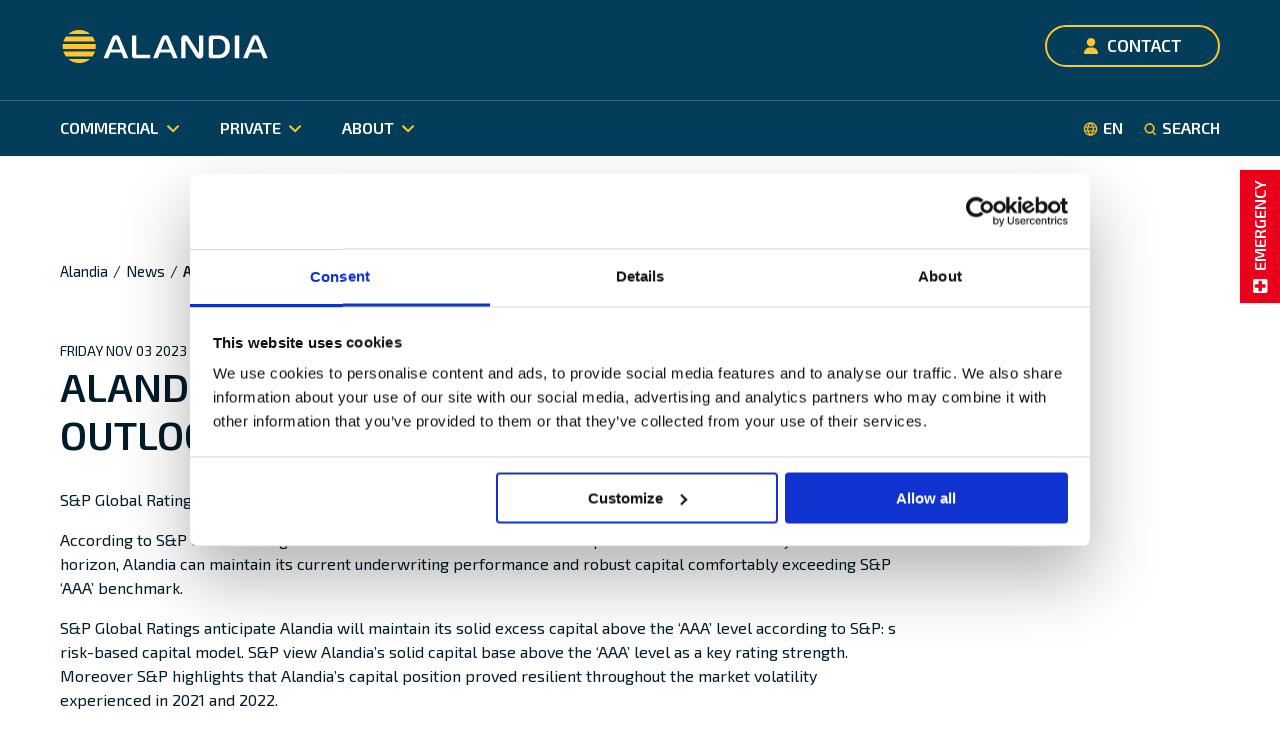

--- FILE ---
content_type: text/html; charset=UTF-8
request_url: https://alandia.com/news/alandia-a-rating-affirmed-with-stable-outlook-2023/
body_size: 13403
content:
<!DOCTYPE html>
<!--
	Made with ❤️ by Winter
	www.winter.ax
-->
<html lang="en-GB" class="no-js">
<head>
	<meta name="viewport" content="initial-scale=1, width=device-width">
	<meta name="theme-color" content="#ffffff">
  <meta name="facebook-domain-verification" content="sy2qqpucd5k6twniifg8ic2h40ca3j" />	<link rel="preload" href="https://alandia.com/app/themes/alandia/dist/images/spinner.33af0ec4cd3b1f52e52743bb3ef2272d.svg" as="image">
  <link rel="preconnect" href="https://fonts.googleapis.com">
  <link rel="preconnect" href="https://fonts.gstatic.com" crossorigin>
  <link href="https://fonts.googleapis.com/css2?family=Exo+2:wght@400;600&display=swap" rel="stylesheet"><style id="page-section-styles"></style><title>Alandia A&#x2d; rating affirmed with stable outlook 2023</title>
<link rel="canonical" href="https://alandia.com/news/alandia-a-rating-affirmed-with-stable-outlook-2023/" />
<meta name="description" content="S&#038;P Global Ratings has on November 1 2023 affirmed Alandia’s outlook to stable and affirmed Alandia A&#x2d; rating." />
<meta property="og:type" content="article" />
<meta property="og:locale" content="en_GB" />
<meta property="og:site_name" content="Alandia" />
<meta property="og:title" content="Alandia A&#x2d; rating affirmed with stable outlook 2023" />
<meta property="og:description" content="S&#038;P Global Ratings has on November 1 2023 affirmed Alandia’s outlook to stable and affirmed Alandia A&#x2d; rating." />
<meta property="og:url" content="https://alandia.com/news/alandia-a-rating-affirmed-with-stable-outlook-2023/" />
<meta property="og:image" content="https://alandia.wntr.io/uploads/2021/01/cropped-fallback1.jpg" />
<meta property="og:image:width" content="1200" />
<meta property="og:image:height" content="630" />
<meta property="og:image:alt" content="Alandia fallback" />
<meta property="article:published_time" content="2023-11-03T07:14:14+00:00" />
<meta property="article:modified_time" content="2023-11-03T07:14:14+00:00" />
<meta name="twitter:card" content="summary_large_image" />
<meta name="twitter:title" content="Alandia A&#x2d; rating affirmed with stable outlook 2023" />
<meta name="twitter:description" content="S&#038;P Global Ratings has on November 1 2023 affirmed Alandia’s outlook to stable and affirmed Alandia A&#x2d; rating." />
<meta name="twitter:image" content="https://alandia.wntr.io/uploads/2021/01/cropped-fallback1.jpg" />
<meta name="twitter:image:alt" content="Alandia fallback" />
<script type="application/ld+json">{"@context":"https://schema.org","@graph":[{"@type":"WebSite","@id":"https://alandia.com/#/schema/WebSite","url":"https://alandia.com/","name":"Alandia","inLanguage":"en-GB","potentialAction":{"@type":"SearchAction","target":{"@type":"EntryPoint","urlTemplate":"https://alandia.com/search/{search_term_string}/"},"query-input":"required name=search_term_string"},"publisher":{"@type":"Organization","@id":"https://alandia.com/#/schema/Organization","name":"Alandia","url":"https://alandia.com/","logo":{"@type":"ImageObject","url":"https://alandia.imgix.net/uploads/2023/08/cropped-alandia-boll-e1606204121290-1-removebg-preview.png","contentUrl":"https://alandia.imgix.net/uploads/2023/08/cropped-alandia-boll-e1606204121290-1-removebg-preview.png","width":500,"height":500,"contentSize":"88786"}}},{"@type":"WebPage","@id":"https://alandia.com/news/alandia-a-rating-affirmed-with-stable-outlook-2023/","url":"https://alandia.com/news/alandia-a-rating-affirmed-with-stable-outlook-2023/","name":"Alandia A&#x2d; rating affirmed with stable outlook 2023","description":"S&#038;P Global Ratings has on November 1 2023 affirmed Alandia’s outlook to stable and affirmed Alandia A&#x2d; rating.","inLanguage":"en-GB","isPartOf":{"@id":"https://alandia.com/#/schema/WebSite"},"breadcrumb":{"@type":"BreadcrumbList","@id":"https://alandia.com/#/schema/BreadcrumbList","itemListElement":[{"@type":"ListItem","position":1,"item":"https://alandia.com/","name":"Alandia"},{"@type":"ListItem","position":2,"item":"https://alandia.com/news/","name":"Archives: News"},{"@type":"ListItem","position":3,"name":"Alandia A&#x2d; rating affirmed with stable outlook 2023"}]},"potentialAction":{"@type":"ReadAction","target":"https://alandia.com/news/alandia-a-rating-affirmed-with-stable-outlook-2023/"},"datePublished":"2023-11-03T07:14:14+00:00","dateModified":"2023-11-03T07:14:14+00:00"}]}</script>
<link rel='dns-prefetch' href='//cdnjs.cloudflare.com' />
<link rel='dns-prefetch' href='//cdn.jsdelivr.net' />
<link rel='dns-prefetch' href='//alandia.wntr.io' />
<link rel='stylesheet' id='wp-block-library-css' href='https://alandia.com/wp/wp-includes/css/dist/block-library/style.min.css?ver=6.3.7' type='text/css' media='all' />
<style id='filebird-block-filebird-gallery-style-inline-css' type='text/css'>
ul.filebird-block-filebird-gallery{margin:auto!important;padding:0!important;width:100%}ul.filebird-block-filebird-gallery.layout-grid{display:grid;grid-gap:20px;align-items:stretch;grid-template-columns:repeat(var(--columns),1fr);justify-items:stretch}ul.filebird-block-filebird-gallery.layout-grid li img{border:1px solid #ccc;box-shadow:2px 2px 6px 0 rgba(0,0,0,.3);height:100%;max-width:100%;-o-object-fit:cover;object-fit:cover;width:100%}ul.filebird-block-filebird-gallery.layout-masonry{-moz-column-count:var(--columns);-moz-column-gap:var(--space);column-gap:var(--space);-moz-column-width:var(--min-width);columns:var(--min-width) var(--columns);display:block;overflow:auto}ul.filebird-block-filebird-gallery.layout-masonry li{margin-bottom:var(--space)}ul.filebird-block-filebird-gallery li{list-style:none}ul.filebird-block-filebird-gallery li figure{height:100%;margin:0;padding:0;position:relative;width:100%}ul.filebird-block-filebird-gallery li figure figcaption{background:linear-gradient(0deg,rgba(0,0,0,.7),rgba(0,0,0,.3) 70%,transparent);bottom:0;box-sizing:border-box;color:#fff;font-size:.8em;margin:0;max-height:100%;overflow:auto;padding:3em .77em .7em;position:absolute;text-align:center;width:100%;z-index:2}ul.filebird-block-filebird-gallery li figure figcaption a{color:inherit}

</style>
<style id='classic-theme-styles-inline-css' type='text/css'>
/*! This file is auto-generated */
.wp-block-button__link{color:#fff;background-color:#32373c;border-radius:9999px;box-shadow:none;text-decoration:none;padding:calc(.667em + 2px) calc(1.333em + 2px);font-size:1.125em}.wp-block-file__button{background:#32373c;color:#fff;text-decoration:none}
</style>
<style id='global-styles-inline-css' type='text/css'>
body{--wp--preset--color--black: #000000;--wp--preset--color--cyan-bluish-gray: #abb8c3;--wp--preset--color--white: #ffffff;--wp--preset--color--pale-pink: #f78da7;--wp--preset--color--vivid-red: #cf2e2e;--wp--preset--color--luminous-vivid-orange: #ff6900;--wp--preset--color--luminous-vivid-amber: #fcb900;--wp--preset--color--light-green-cyan: #7bdcb5;--wp--preset--color--vivid-green-cyan: #00d084;--wp--preset--color--pale-cyan-blue: #8ed1fc;--wp--preset--color--vivid-cyan-blue: #0693e3;--wp--preset--color--vivid-purple: #9b51e0;--wp--preset--gradient--vivid-cyan-blue-to-vivid-purple: linear-gradient(135deg,rgba(6,147,227,1) 0%,rgb(155,81,224) 100%);--wp--preset--gradient--light-green-cyan-to-vivid-green-cyan: linear-gradient(135deg,rgb(122,220,180) 0%,rgb(0,208,130) 100%);--wp--preset--gradient--luminous-vivid-amber-to-luminous-vivid-orange: linear-gradient(135deg,rgba(252,185,0,1) 0%,rgba(255,105,0,1) 100%);--wp--preset--gradient--luminous-vivid-orange-to-vivid-red: linear-gradient(135deg,rgba(255,105,0,1) 0%,rgb(207,46,46) 100%);--wp--preset--gradient--very-light-gray-to-cyan-bluish-gray: linear-gradient(135deg,rgb(238,238,238) 0%,rgb(169,184,195) 100%);--wp--preset--gradient--cool-to-warm-spectrum: linear-gradient(135deg,rgb(74,234,220) 0%,rgb(151,120,209) 20%,rgb(207,42,186) 40%,rgb(238,44,130) 60%,rgb(251,105,98) 80%,rgb(254,248,76) 100%);--wp--preset--gradient--blush-light-purple: linear-gradient(135deg,rgb(255,206,236) 0%,rgb(152,150,240) 100%);--wp--preset--gradient--blush-bordeaux: linear-gradient(135deg,rgb(254,205,165) 0%,rgb(254,45,45) 50%,rgb(107,0,62) 100%);--wp--preset--gradient--luminous-dusk: linear-gradient(135deg,rgb(255,203,112) 0%,rgb(199,81,192) 50%,rgb(65,88,208) 100%);--wp--preset--gradient--pale-ocean: linear-gradient(135deg,rgb(255,245,203) 0%,rgb(182,227,212) 50%,rgb(51,167,181) 100%);--wp--preset--gradient--electric-grass: linear-gradient(135deg,rgb(202,248,128) 0%,rgb(113,206,126) 100%);--wp--preset--gradient--midnight: linear-gradient(135deg,rgb(2,3,129) 0%,rgb(40,116,252) 100%);--wp--preset--font-size--small: 13px;--wp--preset--font-size--medium: 20px;--wp--preset--font-size--large: 36px;--wp--preset--font-size--x-large: 42px;--wp--preset--spacing--20: 0.44rem;--wp--preset--spacing--30: 0.67rem;--wp--preset--spacing--40: 1rem;--wp--preset--spacing--50: 1.5rem;--wp--preset--spacing--60: 2.25rem;--wp--preset--spacing--70: 3.38rem;--wp--preset--spacing--80: 5.06rem;--wp--preset--shadow--natural: 6px 6px 9px rgba(0, 0, 0, 0.2);--wp--preset--shadow--deep: 12px 12px 50px rgba(0, 0, 0, 0.4);--wp--preset--shadow--sharp: 6px 6px 0px rgba(0, 0, 0, 0.2);--wp--preset--shadow--outlined: 6px 6px 0px -3px rgba(255, 255, 255, 1), 6px 6px rgba(0, 0, 0, 1);--wp--preset--shadow--crisp: 6px 6px 0px rgba(0, 0, 0, 1);}:where(.is-layout-flex){gap: 0.5em;}:where(.is-layout-grid){gap: 0.5em;}body .is-layout-flow > .alignleft{float: left;margin-inline-start: 0;margin-inline-end: 2em;}body .is-layout-flow > .alignright{float: right;margin-inline-start: 2em;margin-inline-end: 0;}body .is-layout-flow > .aligncenter{margin-left: auto !important;margin-right: auto !important;}body .is-layout-constrained > .alignleft{float: left;margin-inline-start: 0;margin-inline-end: 2em;}body .is-layout-constrained > .alignright{float: right;margin-inline-start: 2em;margin-inline-end: 0;}body .is-layout-constrained > .aligncenter{margin-left: auto !important;margin-right: auto !important;}body .is-layout-constrained > :where(:not(.alignleft):not(.alignright):not(.alignfull)){max-width: var(--wp--style--global--content-size);margin-left: auto !important;margin-right: auto !important;}body .is-layout-constrained > .alignwide{max-width: var(--wp--style--global--wide-size);}body .is-layout-flex{display: flex;}body .is-layout-flex{flex-wrap: wrap;align-items: center;}body .is-layout-flex > *{margin: 0;}body .is-layout-grid{display: grid;}body .is-layout-grid > *{margin: 0;}:where(.wp-block-columns.is-layout-flex){gap: 2em;}:where(.wp-block-columns.is-layout-grid){gap: 2em;}:where(.wp-block-post-template.is-layout-flex){gap: 1.25em;}:where(.wp-block-post-template.is-layout-grid){gap: 1.25em;}.has-black-color{color: var(--wp--preset--color--black) !important;}.has-cyan-bluish-gray-color{color: var(--wp--preset--color--cyan-bluish-gray) !important;}.has-white-color{color: var(--wp--preset--color--white) !important;}.has-pale-pink-color{color: var(--wp--preset--color--pale-pink) !important;}.has-vivid-red-color{color: var(--wp--preset--color--vivid-red) !important;}.has-luminous-vivid-orange-color{color: var(--wp--preset--color--luminous-vivid-orange) !important;}.has-luminous-vivid-amber-color{color: var(--wp--preset--color--luminous-vivid-amber) !important;}.has-light-green-cyan-color{color: var(--wp--preset--color--light-green-cyan) !important;}.has-vivid-green-cyan-color{color: var(--wp--preset--color--vivid-green-cyan) !important;}.has-pale-cyan-blue-color{color: var(--wp--preset--color--pale-cyan-blue) !important;}.has-vivid-cyan-blue-color{color: var(--wp--preset--color--vivid-cyan-blue) !important;}.has-vivid-purple-color{color: var(--wp--preset--color--vivid-purple) !important;}.has-black-background-color{background-color: var(--wp--preset--color--black) !important;}.has-cyan-bluish-gray-background-color{background-color: var(--wp--preset--color--cyan-bluish-gray) !important;}.has-white-background-color{background-color: var(--wp--preset--color--white) !important;}.has-pale-pink-background-color{background-color: var(--wp--preset--color--pale-pink) !important;}.has-vivid-red-background-color{background-color: var(--wp--preset--color--vivid-red) !important;}.has-luminous-vivid-orange-background-color{background-color: var(--wp--preset--color--luminous-vivid-orange) !important;}.has-luminous-vivid-amber-background-color{background-color: var(--wp--preset--color--luminous-vivid-amber) !important;}.has-light-green-cyan-background-color{background-color: var(--wp--preset--color--light-green-cyan) !important;}.has-vivid-green-cyan-background-color{background-color: var(--wp--preset--color--vivid-green-cyan) !important;}.has-pale-cyan-blue-background-color{background-color: var(--wp--preset--color--pale-cyan-blue) !important;}.has-vivid-cyan-blue-background-color{background-color: var(--wp--preset--color--vivid-cyan-blue) !important;}.has-vivid-purple-background-color{background-color: var(--wp--preset--color--vivid-purple) !important;}.has-black-border-color{border-color: var(--wp--preset--color--black) !important;}.has-cyan-bluish-gray-border-color{border-color: var(--wp--preset--color--cyan-bluish-gray) !important;}.has-white-border-color{border-color: var(--wp--preset--color--white) !important;}.has-pale-pink-border-color{border-color: var(--wp--preset--color--pale-pink) !important;}.has-vivid-red-border-color{border-color: var(--wp--preset--color--vivid-red) !important;}.has-luminous-vivid-orange-border-color{border-color: var(--wp--preset--color--luminous-vivid-orange) !important;}.has-luminous-vivid-amber-border-color{border-color: var(--wp--preset--color--luminous-vivid-amber) !important;}.has-light-green-cyan-border-color{border-color: var(--wp--preset--color--light-green-cyan) !important;}.has-vivid-green-cyan-border-color{border-color: var(--wp--preset--color--vivid-green-cyan) !important;}.has-pale-cyan-blue-border-color{border-color: var(--wp--preset--color--pale-cyan-blue) !important;}.has-vivid-cyan-blue-border-color{border-color: var(--wp--preset--color--vivid-cyan-blue) !important;}.has-vivid-purple-border-color{border-color: var(--wp--preset--color--vivid-purple) !important;}.has-vivid-cyan-blue-to-vivid-purple-gradient-background{background: var(--wp--preset--gradient--vivid-cyan-blue-to-vivid-purple) !important;}.has-light-green-cyan-to-vivid-green-cyan-gradient-background{background: var(--wp--preset--gradient--light-green-cyan-to-vivid-green-cyan) !important;}.has-luminous-vivid-amber-to-luminous-vivid-orange-gradient-background{background: var(--wp--preset--gradient--luminous-vivid-amber-to-luminous-vivid-orange) !important;}.has-luminous-vivid-orange-to-vivid-red-gradient-background{background: var(--wp--preset--gradient--luminous-vivid-orange-to-vivid-red) !important;}.has-very-light-gray-to-cyan-bluish-gray-gradient-background{background: var(--wp--preset--gradient--very-light-gray-to-cyan-bluish-gray) !important;}.has-cool-to-warm-spectrum-gradient-background{background: var(--wp--preset--gradient--cool-to-warm-spectrum) !important;}.has-blush-light-purple-gradient-background{background: var(--wp--preset--gradient--blush-light-purple) !important;}.has-blush-bordeaux-gradient-background{background: var(--wp--preset--gradient--blush-bordeaux) !important;}.has-luminous-dusk-gradient-background{background: var(--wp--preset--gradient--luminous-dusk) !important;}.has-pale-ocean-gradient-background{background: var(--wp--preset--gradient--pale-ocean) !important;}.has-electric-grass-gradient-background{background: var(--wp--preset--gradient--electric-grass) !important;}.has-midnight-gradient-background{background: var(--wp--preset--gradient--midnight) !important;}.has-small-font-size{font-size: var(--wp--preset--font-size--small) !important;}.has-medium-font-size{font-size: var(--wp--preset--font-size--medium) !important;}.has-large-font-size{font-size: var(--wp--preset--font-size--large) !important;}.has-x-large-font-size{font-size: var(--wp--preset--font-size--x-large) !important;}
.wp-block-navigation a:where(:not(.wp-element-button)){color: inherit;}
:where(.wp-block-post-template.is-layout-flex){gap: 1.25em;}:where(.wp-block-post-template.is-layout-grid){gap: 1.25em;}
:where(.wp-block-columns.is-layout-flex){gap: 2em;}:where(.wp-block-columns.is-layout-grid){gap: 2em;}
.wp-block-pullquote{font-size: 1.5em;line-height: 1.6;}
</style>
<link rel='stylesheet' id='tooltipster.bundle.min.css-css' href='https://cdnjs.cloudflare.com/ajax/libs/tooltipster/4.2.8/css/tooltipster.bundle.min.css?ver=6.3.7' type='text/css' media='all' />
<link rel='stylesheet' id='wntr-tooltip-css' href='https://alandia.com/app/plugins/wntr-tooltip/css/wntr-tooltip.css?ver=6.3.7' type='text/css' media='all' />
<link rel='stylesheet' id='alandia-css' href='https://alandia.com/app/themes/alandia/dist/css/main.7094985bd9ab84d44cfa.css?ver=6.3.7' type='text/css' media='all' />
<script type='text/javascript' src='https://code.jquery.com/jquery-3.5.1.min.js?ver=6.3.7' id='jquery-js'></script>
<link rel="https://api.w.org/" href="https://alandia.com/wp-json/" /><link rel="EditURI" type="application/rsd+xml" title="RSD" href="https://alandia.com/wp/xmlrpc.php?rsd" />
<link rel="alternate" type="application/json+oembed" href="https://alandia.com/wp-json/oembed/1.0/embed?url=https%3A%2F%2Falandia.com%2Fnews%2Falandia-a-rating-affirmed-with-stable-outlook-2023%2F" />
<link rel="alternate" type="text/xml+oembed" href="https://alandia.com/wp-json/oembed/1.0/embed?url=https%3A%2F%2Falandia.com%2Fnews%2Falandia-a-rating-affirmed-with-stable-outlook-2023%2F&#038;format=xml" />
					<script>(function(w,d,s,l,i){w[l]=w[l]||[];w[l].push({'gtm.start':
                new Date().getTime(),event:'gtm.js'});var f=d.getElementsByTagName(s)[0],
              j=d.createElement(s),dl=l!='dataLayer'?'&l='+l:'';j.async=true;j.src=
              'https://www.googletagmanager.com/gtm.js?id='+i+dl;f.parentNode.insertBefore(j,f);
            })(window,document,'script','dataLayer','GTM-NH6F75');
					</script><style>
            .wntr-tooltipster .tooltipster-content {
                color: #FFFFFF;
                background-color: #043D59;
            }

            .wntr-tooltipster .tooltipster-box {
                border: 2px solid #FFFFFF;
            }

            .wntr-tooltipster .tooltipster-arrow-background {
                border-top-color: #043D59!important;
            }

            .wntr-tooltipster .tooltipster-arrow-border {
                border-top-color: #FFFFFF!important;
            }
        </style><link rel="icon" href="https://alandia.imgix.net/uploads/2023/08/cropped-alandia-boll-e1606204121290-1-removebg-preview.png?w=32&#038;auto=compress,format&#038;h=32" sizes="32x32" />
<link rel="icon" href="https://alandia.imgix.net/uploads/2023/08/cropped-alandia-boll-e1606204121290-1-removebg-preview.png?w=192&#038;auto=compress,format&#038;h=192" sizes="192x192" />
<link rel="apple-touch-icon" href="https://alandia.imgix.net/uploads/2023/08/cropped-alandia-boll-e1606204121290-1-removebg-preview.png?w=180&#038;auto=compress,format&#038;h=180" />
<meta name="msapplication-TileImage" content="https://alandia.imgix.net/uploads/2023/08/cropped-alandia-boll-e1606204121290-1-removebg-preview.png?w=270&#038;auto=compress,format&#038;h=270" />
<noscript><style id="rocket-lazyload-nojs-css">.rll-youtube-player, [data-lazy-src]{display:none !important;}</style></noscript>  <!--[if lt IE 9]>
  <script src="https://oss.maxcdn.com/html5shiv/3.7.3/html5shiv.min.js"></script>
  <script src="https://oss.maxcdn.com/respond/1.4.2/respond.min.js"></script>
  <![endif]-->
</head>
<body class="news-template-default single single-news postid-14826 alandia-com">
	<a class="btn btn--yellow-outline skip-to-main-content" href="#main-content">Skip to main content</a>

	<div class="urget-news-banner urget-news-banner--ie">
		<div class="inner">
			Alandia.com does not support Internet Explorer, please switch to another browser.		</div>
	</div>		<button class="btn--clean emergency-hotline-button" data-fancybox data-src="#emergency-hotline">
			<svg fill="none" aria-hidden="true" width="20" height="20" class="icon icon-sos"><path d="M12.244 14.416H1.754A1.66 1.66 0 01.52 13.89a1.763 1.763 0 01-.513-1.275V1.802C.006 1.305.177.88.52.528A1.66 1.66 0 011.755 0h10.49c.482 0 .894.176 1.236.528.34.352.512.777.512 1.274v10.812c0 .498-.171.923-.513 1.274a1.66 1.66 0 01-1.236.528zm0-8.109a.884.884 0 00-.252-.64.832.832 0 00-.622-.26H8.748V2.702a.885.885 0 00-.253-.64.832.832 0 00-.621-.26H6.125a.832.832 0 00-.621.26.885.885 0 00-.253.64v2.703H2.63a.839.839 0 00-.615.26.872.872 0 00-.26.641V8.11a.87.87 0 00.26.64.838.838 0 00.615.261h2.62v2.703c0 .254.087.467.26.641.173.174.378.26.614.26h1.749a.832.832 0 00.621-.26.885.885 0 00.253-.64V9.01h2.622a.832.832 0 00.622-.26.884.884 0 00.252-.64V6.306z" fill="#fff"/></svg>			Emergency		</button>
		<div style="display: none;" id="emergency-hotline">
			<p class="emergency-hotline__heading">Emergency Contact Telephone</p>
			<div class="emergency-hotline__description">
				<p>Our emergency 24/7 duty phone outside office hours is kept by one of our claims executives and can be reached on:</p>			</div>
			<div class="emergency-hotline__phone">
				<span><svg fill="none" aria-hidden="true" width="20" height="20" class="icon icon-phone"><path d="M.63.81C.433.845.3.945.167 1.078c-.1.166-.166.332-.166.498 0 2.793.697 5.386 2.092 7.78 1.394 2.326 3.22 4.188 5.544 5.55 2.39 1.397 4.98 2.095 7.769 2.095.2 0 .365-.033.498-.166a.53.53 0 00.266-.466l.796-3.457c.067-.166.034-.332-.066-.532a.627.627 0 00-.398-.365l-3.719-1.596c-.133-.066-.299-.066-.498-.033-.166.033-.299.133-.431.266l-1.627 1.994a11.398 11.398 0 01-3.453-2.426 12.026 12.026 0 01-2.425-3.46L6.341 5.1a.662.662 0 00.266-.399c.066-.166.033-.332-.033-.532L4.98.445A.773.773 0 004.615.08a.945.945 0 00-.531-.067L.63.811z" fill="#FDC62D"/></svg>Call</span>	
				<a href="tel:00358407085300" aria-label="Call Alandia">+358 40 7085 300</a>
			</div>
			<div class="emergency-hotline__text">
				<p>This is a mobile telephone kept by person on duty during after office hours.<br></p>			</div>
		</div>    <header id="main-header">
		<div class="header__nav-search">
			<form method="get" action="https://alandia.com" class="header__nav-search-inner inner">
				<input type="search" name="s" placeholder="Type something..." aria-label="Type something...">
				<button class="header__nav-search-btn btn btn--yellow" type="submit">
					Search				</button>
			</form>
		</div>
		<div class="header__logo-wrapper">
			<div class="header__logo-wrapper-inner inner">
				<a href="https://alandia.com" class="header__logo">
					<span class="readers-only">
						Alandia					</span>
				</a>
				<div class="header__toggle-menu">					<button class="header__toggle-menu-btn hamburger hamburger--spin" aria-label="Toggle mobile menu" type="button">
						<span class="hamburger-box">
							<span class="hamburger-inner"></span>
						</span>
					</button>  
				</div>						<div class="header__logo-wrapper__contact">
							<a href="https://alandia.com/about-alandia/contact/" class="btn btn--yellow-outline btn--phone btn--phone-yellow">CONTACT</a>
						</div> 
			</div>
		</div>
		<div class="header__nav-bar">
			<div class="header__nav-bar-inner inner">
				<nav class="site-navigation-top-wrapper-desktop">					<ul class="site-navigation-desktop--1">								<li><a class="btn--arrow-down " data-menu-to-toggle="155" href="https://alandia.com/commercial-marine/"><span>Commercial</span></a>
									<div class="site-navigation-wrapper-desktop" data-menu-id="155">
										<div class="site-navigation-wrapper-desktop__inner inner">
											<ul class="site-navigation-desktop__sub-menu site-navigation-desktop__sub-menu--four-columns">														<li class="site-navigation-desktop__sub-menu-wrapper">
															<div class="site-navigation-desktop__item-2 ">																<a class="btn--clean btn--arrow-right" href="https://alandia.com/commercial-marine/insurance-products/">
																	Insurance products																</a>															</div>																<ul>																			<li class="site-navigation-desktop__item-3 ">

																				<a href="https://alandia.com/commercial-marine/insurance-products/hull-machinery/" class="" >Hull &amp; Machinery																				</a>
																			</li>																			<li class="site-navigation-desktop__item-3 ">

																				<a href="https://alandia.com/commercial-marine/insurance-products/pi-insurance/" class=" site-navigation-wrapper-desktop__toggle-sub-menu" >P&amp;I insurance																						<button type="button" class="btn--clean" tabindex="-1" aria-label="Toggle submenu">
																							<svg fill="none" aria-hidden="true" width="20" height="20" class="icon icon-arrow-down"><path d="M5.344 7.484h-.035c.07.07.175.106.316.106.105 0 .21-.035.316-.106l5.204-5.168a.4.4 0 00.105-.28.567.567 0 00-.105-.317l-.704-.703a.567.567 0 00-.316-.106c-.14 0-.21.035-.281.106L5.625 5.199 1.406 1.016A.4.4 0 001.125.91c-.14 0-.246.035-.316.106l-.704.703A.567.567 0 000 2.035c0 .106.035.211.14.281l5.204 5.168z"/></svg>																						</button>																				</a>
																			</li>																				<ul class="site-navigation-wrapper-desktop__sub-menu">																							<li class="site-navigation-desktop__item-4 "><a href="https://vesselregister.alandia.com" >Vessel search</a></li>																				</ul>																			<li class="site-navigation-desktop__item-3 ">

																				<a href="https://alandia.com/commercial-marine/insurance-products/cargo-liability/" class="" >Cargo &amp; Carriers Liability																				</a>
																			</li>																</ul>															</li>														<li class="site-navigation-desktop__sub-menu-wrapper">
															<div class="site-navigation-desktop__item-2 ">																<a class="btn--clean btn--arrow-right" href="https://alandia.com/commercial-marine/claims-service/">
																	Claims service																</a>															</div>																<ul>																			<li class="site-navigation-desktop__item-3 ">

																				<a href="https://alandia.com/commercial-marine/claims-service/in-case-of-emergency/" class="" >In case of emergency																				</a>
																			</li>																			<li class="site-navigation-desktop__item-3 ">

																				<a href="https://alandia.com/commercial-marine/claims-service/claims-handling-process/" class="" >Claims Handling Process																				</a>
																			</li>																			<li class="site-navigation-desktop__item-3 ">

																				<a href="https://alandia.com/commercial-marine/claims-service/correspondents/" class="" >Correspondents																				</a>
																			</li>																</ul>															</li>														<li class="site-navigation-desktop__sub-menu-wrapper">
															<div class="site-navigation-desktop__item-2 ">																<a class="btn--clean btn--arrow-right" href="https://alandia.com/commercial-marine/loss-prevention/">
																	Loss prevention																</a>															</div>																<ul>																			<li class="site-navigation-desktop__item-3 ">

																				<a href="https://alandia.com/commercial-marine/loss-prevention/advice-library/" class="" >Advice Library																				</a>
																			</li>																			<li class="site-navigation-desktop__item-3 ">

																				<a href="https://alandia.com/commercial-marine/loss-prevention/guidelines/" class="" >Guidelines																				</a>
																			</li>																			<li class="site-navigation-desktop__item-3 ">

																				<a href="https://alandia.com/commercial-marine/loss-prevention/training/" class="" >Training platform																				</a>
																			</li>																</ul>															</li>														<li class="site-navigation-desktop__sub-menu-wrapper">
															<div class="site-navigation-desktop__item-2 ">																<a class="btn--clean btn--arrow-right" href="https://alandia.com/commercial-marine/customer-cases/">
																	Customer Cases																</a>															</div>															</li>											</ul>
										</div>
									</div>
								</li>								<li><a class="btn--arrow-down " data-menu-to-toggle="191" href="https://alandia.com/boat/"><span>Private</span></a>
									<div class="site-navigation-wrapper-desktop" data-menu-id="191">
										<div class="site-navigation-wrapper-desktop__inner inner">
											<ul class="site-navigation-desktop__sub-menu site-navigation-desktop__sub-menu--four-columns">														<li class="site-navigation-desktop__sub-menu-wrapper">
															<div class="site-navigation-desktop__item-2 ">																<a class="btn--clean btn--arrow-right" href="https://alandia.se/">
																	Båtförsäkring Sverige																</a>																	<div class="site-navigation-desktop__sub-menu-content">
																		Besök Alandia Sveriges fritidsbåtssidor (på svenska).																	</div>															</div>															</li>														<li class="site-navigation-desktop__sub-menu-wrapper">
															<div class="site-navigation-desktop__item-2 ">																<a class="btn--clean btn--arrow-right" href="https://alandia.fi/sv/">
																	Båtförsäkring Finland (SV)																</a>																	<div class="site-navigation-desktop__sub-menu-content">
																		Besök Alandia Finland/Ålands fritidsbåtssidor (på svenska).																	</div>															</div>															</li>														<li class="site-navigation-desktop__sub-menu-wrapper">
															<div class="site-navigation-desktop__item-2 ">																<a class="btn--clean btn--arrow-right" href="https://alandia.fi/">
																	Venevakuutus Suomi																</a>																	<div class="site-navigation-desktop__sub-menu-content">
																		Siirry Alandia Suomen venevakuutussivuille (suomeksi).																	</div>															</div>															</li>											</ul>
										</div>
									</div>
								</li>								<li><a class="btn--arrow-down " data-menu-to-toggle="16311" href="https://alandia.com/about-alandia/"><span>About</span></a>
									<div class="site-navigation-wrapper-desktop" data-menu-id="16311">
										<div class="site-navigation-wrapper-desktop__inner inner">
											<ul class="site-navigation-desktop__sub-menu site-navigation-desktop__sub-menu--four-columns">														<li class="site-navigation-desktop__sub-menu-wrapper">
															<div class="site-navigation-desktop__item-2 ">																<a class="btn--clean btn--arrow-right" href="https://alandia.com/about-alandia/our-business/">
																	Our business																</a>															</div>																<ul>																			<li class="site-navigation-desktop__item-3 ">

																				<a href="https://alandia.com/about-alandia/our-business/organization-and-management/" class="" >Organization and Management																				</a>
																			</li>																			<li class="site-navigation-desktop__item-3 ">

																				<a href="https://alandia.com/about-alandia/financials/" class="" >Financials																				</a>
																			</li>																			<li class="site-navigation-desktop__item-3 ">

																				<a href="https://alandia.com/about-alandia/our-business/risk-management/" class="" >Risk Management																				</a>
																			</li>																			<li class="site-navigation-desktop__item-3 ">

																				<a href="https://alandia.com/about-alandia/our-business/vision-mission/" class="" >Vision &amp; Mission																				</a>
																			</li>																</ul>															</li>														<li class="site-navigation-desktop__sub-menu-wrapper">
															<div class="site-navigation-desktop__item-2 ">																<a class="btn--clean btn--arrow-right" href="https://career.alandia.com/">
																	Alandia Careers																</a>															</div>															</li>														<li class="site-navigation-desktop__sub-menu-wrapper">
															<div class="site-navigation-desktop__item-2 ">																<a class="btn--clean btn--arrow-right" href="https://alandia.com/about-alandia/legal-notice/">
																	Legal Notice																</a>															</div>															</li>														<li class="site-navigation-desktop__sub-menu-wrapper">
															<div class="site-navigation-desktop__item-2 ">																<a class="btn--clean btn--arrow-right" href="https://alandia.com/about-alandia/contact/">
																	Contact Alandia																</a>															</div>															</li>														<li class="site-navigation-desktop__sub-menu-wrapper">
															<div class="site-navigation-desktop__item-2 ">																<a class="btn--clean btn--arrow-right" href="https://alandia.com/about-alandia/media/">
																	Media &amp; News																</a>															</div>															</li>														<li class="site-navigation-desktop__sub-menu-wrapper">
															<div class="site-navigation-desktop__item-2 ">																<a class="btn--clean btn--arrow-right" href="https://alandia.com/about-alandia/alandia-events/">
																	Alandia events																</a>															</div>															</li>														<li class="site-navigation-desktop__sub-menu-wrapper">
															<div class="site-navigation-desktop__item-2 ">																<a class="btn--clean btn--arrow-right" href="https://alandia.com/about-alandia/sustainability/">
																	Sustainability																</a>															</div>															</li>											</ul>
										</div>
									</div>
								</li>					</ul>
				</nav>				<div class="header__nav-bar-select header__nav-bar-languages">
					<button class="header__nav-bar-select-btn btn--clean btn--globe">en</button>						<ul class="header__nav-bar-select-options">									<li><a data-lang="en" href="https://alandia.com/news/alandia-a-rating-affirmed-with-stable-outlook-2023/">English</a></li>									<li><a data-lang="sv" href="https://alandia.com/sv/">Svenska</a></li>									<li><a data-lang="fi" href="https://alandia.com/fi/">Suomeksi</a></li>						</ul>					</ul>	
				</div>
				<div class="header__nav-bar-search">
					<button class="btn--clean btn--search header__nav-bar-search-btn" data-close="Close" data-search="Search">Search</button>
				</div>
			</div>
		</div>
		<div class="header__nav-search header__nav-search--desktop">
			<form method="get" action="https://alandia.com" class="header__nav-search-inner inner">
				<input type="search" name="s" placeholder="Type something..." aria-label="Type something...">
				<button class="header__nav-search-btn btn btn--yellow" type="submit">
					Search				</button>
			</form>
		</div>

		<nav class="site-navigation-wrapper-mobile"><div class="site-navigation-mobile__inner-wrapper"><ul id="site-navigation-mobile" class="site-navigation-mobile"><li class="menu-item menu-item-type-post_type menu-item-object-page menu-item-has-children menu-item-155"><a href="https://alandia.com/commercial-marine/">Commercial</a>
<button type='button' class='header__toggle-sub-menu btn--clean' aria-label='Toggle submenu'>
            <span class='closed'><svg fill="none" viewBox="0 0 24 24" aria-hidden="true" width="20" height="20" class="icon icon-plus"><path clip-rule="evenodd" d="M13 4a1 1 0 10-2 0v7H4a1 1 0 100 2h7v7a1 1 0 102 0v-7h7a1 1 0 100-2h-7z"/></svg></span>
            <span class='open'><svg fill="none" viewBox="0 0 24 24" aria-hidden="true" width="20" height="20" class="icon icon-minus"><path clip-rule="evenodd" d="M20 12a1 1 0 01-1 1H5a1 1 0 110-2h14a1 1 0 011 1z"/></svg></span>
        </button><ul class='sub-menu'>
	<li class="menu-item menu-item-type-post_type menu-item-object-page menu-item-has-children menu-item-1528"><a href="https://alandia.com/commercial-marine/insurance-products/">Insurance products</a>
	<button type='button' class='header__toggle-sub-menu btn--clean' aria-label='Toggle submenu'>
            <span class='closed'><svg fill="none" viewBox="0 0 24 24" aria-hidden="true" width="20" height="20" class="icon icon-plus"><path clip-rule="evenodd" d="M13 4a1 1 0 10-2 0v7H4a1 1 0 100 2h7v7a1 1 0 102 0v-7h7a1 1 0 100-2h-7z"/></svg></span>
            <span class='open'><svg fill="none" viewBox="0 0 24 24" aria-hidden="true" width="20" height="20" class="icon icon-minus"><path clip-rule="evenodd" d="M20 12a1 1 0 01-1 1H5a1 1 0 110-2h14a1 1 0 011 1z"/></svg></span>
        </button><ul class='sub-menu'>
		<li class="menu-item menu-item-type-post_type menu-item-object-page menu-item-540"><a href="https://alandia.com/commercial-marine/insurance-products/hull-machinery/">Hull &amp; Machinery</a></li>
		<li class="menu-item menu-item-type-post_type menu-item-object-page menu-item-has-children menu-item-1529"><a href="https://alandia.com/commercial-marine/insurance-products/pi-insurance/">P&amp;I insurance</a>
		<button type='button' class='header__toggle-sub-menu btn--clean' aria-label='Toggle submenu'>
            <span class='closed'><svg fill="none" viewBox="0 0 24 24" aria-hidden="true" width="20" height="20" class="icon icon-plus"><path clip-rule="evenodd" d="M13 4a1 1 0 10-2 0v7H4a1 1 0 100 2h7v7a1 1 0 102 0v-7h7a1 1 0 100-2h-7z"/></svg></span>
            <span class='open'><svg fill="none" viewBox="0 0 24 24" aria-hidden="true" width="20" height="20" class="icon icon-minus"><path clip-rule="evenodd" d="M20 12a1 1 0 01-1 1H5a1 1 0 110-2h14a1 1 0 011 1z"/></svg></span>
        </button><ul class='sub-menu'>
			<li class="menu-item menu-item-type-custom menu-item-object-custom menu-item-16012"><a href="https://vesselregister.alandia.com">Vessel search</a></li>
		</ul>
</li>
		<li class="menu-item menu-item-type-post_type menu-item-object-page menu-item-1530"><a href="https://alandia.com/commercial-marine/insurance-products/cargo-liability/">Cargo &amp; Carriers Liability</a></li>
	</ul>
</li>
	<li class="menu-item menu-item-type-post_type menu-item-object-page menu-item-has-children menu-item-1527"><a href="https://alandia.com/commercial-marine/claims-service/">Claims service</a>
	<button type='button' class='header__toggle-sub-menu btn--clean' aria-label='Toggle submenu'>
            <span class='closed'><svg fill="none" viewBox="0 0 24 24" aria-hidden="true" width="20" height="20" class="icon icon-plus"><path clip-rule="evenodd" d="M13 4a1 1 0 10-2 0v7H4a1 1 0 100 2h7v7a1 1 0 102 0v-7h7a1 1 0 100-2h-7z"/></svg></span>
            <span class='open'><svg fill="none" viewBox="0 0 24 24" aria-hidden="true" width="20" height="20" class="icon icon-minus"><path clip-rule="evenodd" d="M20 12a1 1 0 01-1 1H5a1 1 0 110-2h14a1 1 0 011 1z"/></svg></span>
        </button><ul class='sub-menu'>
		<li class="menu-item menu-item-type-post_type menu-item-object-page menu-item-1738"><a href="https://alandia.com/commercial-marine/claims-service/in-case-of-emergency/">In case of emergency</a></li>
		<li class="menu-item menu-item-type-post_type menu-item-object-page menu-item-1736"><a href="https://alandia.com/commercial-marine/claims-service/claims-handling-process/">Claims Handling Process</a></li>
		<li class="menu-item menu-item-type-post_type menu-item-object-page menu-item-13145"><a href="https://alandia.com/commercial-marine/claims-service/correspondents/">Correspondents</a></li>
	</ul>
</li>
	<li class="menu-item menu-item-type-post_type menu-item-object-page menu-item-has-children menu-item-340"><a href="https://alandia.com/commercial-marine/loss-prevention/">Loss prevention</a>
	<button type='button' class='header__toggle-sub-menu btn--clean' aria-label='Toggle submenu'>
            <span class='closed'><svg fill="none" viewBox="0 0 24 24" aria-hidden="true" width="20" height="20" class="icon icon-plus"><path clip-rule="evenodd" d="M13 4a1 1 0 10-2 0v7H4a1 1 0 100 2h7v7a1 1 0 102 0v-7h7a1 1 0 100-2h-7z"/></svg></span>
            <span class='open'><svg fill="none" viewBox="0 0 24 24" aria-hidden="true" width="20" height="20" class="icon icon-minus"><path clip-rule="evenodd" d="M20 12a1 1 0 01-1 1H5a1 1 0 110-2h14a1 1 0 011 1z"/></svg></span>
        </button><ul class='sub-menu'>
		<li class="menu-item menu-item-type-post_type menu-item-object-page menu-item-1531"><a href="https://alandia.com/commercial-marine/loss-prevention/advice-library/">Advice Library</a></li>
		<li class="menu-item menu-item-type-post_type menu-item-object-page menu-item-1735"><a href="https://alandia.com/commercial-marine/loss-prevention/guidelines/">Guidelines</a></li>
		<li class="menu-item menu-item-type-post_type menu-item-object-page menu-item-1732"><a href="https://alandia.com/commercial-marine/loss-prevention/training/">Training platform</a></li>
	</ul>
</li>
	<li class="menu-item menu-item-type-post_type menu-item-object-page menu-item-1526"><a href="https://alandia.com/commercial-marine/customer-cases/">Customer Cases</a></li>
</ul>
</li>
<li class="menu-item menu-item-type-post_type menu-item-object-page menu-item-has-children menu-item-191"><a href="https://alandia.com/boat/">Private</a>
<button type='button' class='header__toggle-sub-menu btn--clean' aria-label='Toggle submenu'>
            <span class='closed'><svg fill="none" viewBox="0 0 24 24" aria-hidden="true" width="20" height="20" class="icon icon-plus"><path clip-rule="evenodd" d="M13 4a1 1 0 10-2 0v7H4a1 1 0 100 2h7v7a1 1 0 102 0v-7h7a1 1 0 100-2h-7z"/></svg></span>
            <span class='open'><svg fill="none" viewBox="0 0 24 24" aria-hidden="true" width="20" height="20" class="icon icon-minus"><path clip-rule="evenodd" d="M20 12a1 1 0 01-1 1H5a1 1 0 110-2h14a1 1 0 011 1z"/></svg></span>
        </button><ul class='sub-menu'>
	<li class="menu-item menu-item-type-custom menu-item-object-custom menu-item-329"><a href="https://alandia.se/">Båtförsäkring Sverige</a></li>
	<li class="menu-item menu-item-type-custom menu-item-object-custom menu-item-330"><a href="https://alandia.fi/sv/">Båtförsäkring Finland (SV)</a></li>
	<li class="menu-item menu-item-type-custom menu-item-object-custom menu-item-331"><a href="https://alandia.fi/">Venevakuutus Suomi</a></li>
</ul>
</li>
<li class="menu-item menu-item-type-post_type menu-item-object-page menu-item-has-children menu-item-16311"><a href="https://alandia.com/about-alandia/">About</a>
<button type='button' class='header__toggle-sub-menu btn--clean' aria-label='Toggle submenu'>
            <span class='closed'><svg fill="none" viewBox="0 0 24 24" aria-hidden="true" width="20" height="20" class="icon icon-plus"><path clip-rule="evenodd" d="M13 4a1 1 0 10-2 0v7H4a1 1 0 100 2h7v7a1 1 0 102 0v-7h7a1 1 0 100-2h-7z"/></svg></span>
            <span class='open'><svg fill="none" viewBox="0 0 24 24" aria-hidden="true" width="20" height="20" class="icon icon-minus"><path clip-rule="evenodd" d="M20 12a1 1 0 01-1 1H5a1 1 0 110-2h14a1 1 0 011 1z"/></svg></span>
        </button><ul class='sub-menu'>
	<li class="menu-item menu-item-type-post_type menu-item-object-page menu-item-has-children menu-item-16312"><a href="https://alandia.com/about-alandia/our-business/">Our business</a>
	<button type='button' class='header__toggle-sub-menu btn--clean' aria-label='Toggle submenu'>
            <span class='closed'><svg fill="none" viewBox="0 0 24 24" aria-hidden="true" width="20" height="20" class="icon icon-plus"><path clip-rule="evenodd" d="M13 4a1 1 0 10-2 0v7H4a1 1 0 100 2h7v7a1 1 0 102 0v-7h7a1 1 0 100-2h-7z"/></svg></span>
            <span class='open'><svg fill="none" viewBox="0 0 24 24" aria-hidden="true" width="20" height="20" class="icon icon-minus"><path clip-rule="evenodd" d="M20 12a1 1 0 01-1 1H5a1 1 0 110-2h14a1 1 0 011 1z"/></svg></span>
        </button><ul class='sub-menu'>
		<li class="menu-item menu-item-type-post_type menu-item-object-page menu-item-16313"><a href="https://alandia.com/about-alandia/our-business/organization-and-management/">Organization and Management</a></li>
		<li class="menu-item menu-item-type-post_type menu-item-object-page menu-item-16314"><a href="https://alandia.com/about-alandia/financials/">Financials</a></li>
		<li class="menu-item menu-item-type-post_type menu-item-object-page menu-item-16315"><a href="https://alandia.com/about-alandia/our-business/risk-management/">Risk Management</a></li>
		<li class="menu-item menu-item-type-post_type menu-item-object-page menu-item-16316"><a href="https://alandia.com/about-alandia/our-business/vision-mission/">Vision &amp; Mission</a></li>
	</ul>
</li>
	<li class="menu-item menu-item-type-custom menu-item-object-custom menu-item-16317"><a href="https://career.alandia.com/">Alandia Careers</a></li>
	<li class="menu-item menu-item-type-post_type menu-item-object-page menu-item-16318"><a href="https://alandia.com/about-alandia/legal-notice/">Legal Notice</a></li>
	<li class="menu-item menu-item-type-post_type menu-item-object-page menu-item-16330"><a href="https://alandia.com/about-alandia/contact/">Contact Alandia</a></li>
	<li class="menu-item menu-item-type-post_type menu-item-object-page menu-item-16331"><a href="https://alandia.com/about-alandia/media/">Media &amp; News</a></li>
	<li class="menu-item menu-item-type-post_type menu-item-object-page menu-item-17037"><a href="https://alandia.com/about-alandia/alandia-events/">Alandia events</a></li>
	<li class="menu-item menu-item-type-post_type menu-item-object-page menu-item-16322"><a href="https://alandia.com/about-alandia/sustainability/">Sustainability</a></li>
</ul>
</li>
</ul></div>					<div class="site-navigation-wrapper-mobile__contact">
						<a href="https://alandia.com/about-alandia/contact/" class="btn btn--yellow-outline btn--phone btn--phone-yellow">CONTACT</a>
					</div>		</nav>
	</header>
<main>        <div class="breadcrumbs__inner inner"> 
            <div class="breadcrumbs" typeof="BreadcrumbList" vocab="https://schema.org/">
                <!-- Breadcrumb NavXT 6.5.0 -->
<span property="itemListElement" typeof="ListItem"><a property="item" typeof="WebPage" title="Go to Alandia." href="https://alandia.com/" class="home" ><span property="name">Alandia</span></a><meta property="position" content="1"></span><span class="breadcrumb__separator">/</span><span property="itemListElement" typeof="ListItem"><a property="item" typeof="WebPage" title="Go to News." href="https://alandia.com/news/" class="post post-news-archive" ><span property="name">News</span></a><meta property="position" content="2"></span><span class="breadcrumb__separator">/</span><span property="itemListElement" typeof="ListItem"><a property="item" typeof="WebPage" title="Go to Alandia A- rating affirmed with stable outlook by S&amp;P Global Ratings." href="https://alandia.com/news/alandia-a-rating-affirmed-with-stable-outlook-2023/" class="post post-news current-item" aria-current="page"><span property="name">Alandia A- rating affirmed with stable outlook by S&amp;P Global Ratings</span></a><meta property="position" content="3"></span>            </div>
        </div>
                <div class="page-section page-section-single-news">
            <div class="text">
                <div class="text__inner inner">
                    <div class="text__intro">
                        <time>Friday Nov 03 2023</time>
                        <h1 class="text__intro-heading">Alandia A- rating affirmed with stable outlook by S&amp;P Global Ratings</h1>                    </div>
                    <div class="text__wrapper"><p>S&amp;P Global Ratings has on November 1 affirmed Alandia’s outlook to stable and affirmed Alandia A- rating.</p>
<p>According to S&amp;P Global Ratings Alandia’s outlook is stable due to S&amp;P expectation that over a two-year outlook horizon, Alandia can maintain its current underwriting performance and robust capital comfortably exceeding S&amp;P &#8216;AAA&#8217; benchmark.</p>
<p>S&amp;P Global Ratings anticipate Alandia will maintain its solid excess capital above the &#8216;AAA&#8217; level according to S&amp;P: s risk-based capital model. S&amp;P view Alandia&#8217;s solid capital base above the &#8216;AAA&#8217; level as a key rating strength. Moreover S&amp;P highlights that Alandia’s capital position proved resilient throughout the market volatility experienced in 2021 and 2022.</p>
<p>The A- rating continues to be a fundamental cornerstone in achieving Alandias strategic goals, therefore we will do our outmost to keep the rating stable and look forward to continue to be a strong and reliable partner for our customers.</p>
<p><a href="https://alandia.wntr.io/uploads/2023/11/ratingsdirect-alandiaforsakringabp-56464600-nov-01-2023.pdf" target="_blank" rel="noopener">Read Standard &amp; Poor Global Ratings Report here</a></p>
<p><strong> </strong></p>
<p><strong>More information</strong>:</p>
<p><strong>Tony Karlström</strong><br />
CEO, Alandia<strong><br />
</strong><a href="mailto:tony.karlstrom@alandia.com">tony.karlstrom@alandia.com</a><br />
+358 40 509 4874</p>
<p><strong> </strong></p>
<p><strong>Alandia</strong> is an insurance company with focus on Marine, Cargo and Boat insurance. With 85 years of experience Alandia delivers swift and relevant service and marine insurance solutions that provide long-term security, reduce risk and resource utilisation. Headquartered on the Aland Islands and with offices in Helsinki and Stockholm Alandia employs approximately 120 professionals. <a href="http://www.alandia.com">alandia.com</a></p>
                    </div>
                </div>
            </div>
        </div></main><footer class="footer--hide-headquarters">
       <div class="footer__inner inner">
           <div class="footer__logo-wrapper">
                <a href="https://alandia.com" class="footer__logo">
					<span class="readers-only">
						Alandia					</span>
				</a>
           </div>
           <div class="footer__content">
               <div class="footer__column">                      <div class="footer__links-column-wrapper">                            <div class="footer__links-column">
                              <h3 >Products</h3>                                <div class="">
                                  <a href="https://alandia.com/commercial-marine/insurance-products/hull-machinery/" >Hull &amp; Machinery</a>
                                </div>                                <div class="">
                                  <a href="https://alandia.com/commercial-marine/insurance-products/pi-insurance/" >P&amp;I insurance</a>
                                </div>                                <div class="">
                                  <a href="https://alandia.com/commercial-marine/insurance-products/cargo-liability/" >Cargo &amp; Liability</a>
                                </div>                                <div class="">
                                  <a href="https://alandia.com/leisure-boat/" >Leisure boat</a>
                                </div>                                <div class="footer__links-column-link--space-above">
                                  <a href="https://alandia.com/commercial-marine/claims-service/" >Claims service</a>
                                </div>                                <div class="">
                                  <a href="https://alandia.com/commercial-marine/loss-prevention/" >Loss prevention</a>
                                </div>                            </div>                            <div class="footer__links-column">
                              <h3 >About us</h3>                                <div class="">
                                  <a href="https://alandia.com/about-alandia/" >Our business</a>
                                </div>                                <div class="">
                                  <a href="https://alandia.com/about-alandia/media/" >Media &amp; News</a>
                                </div>                                <div class="">
                                  <a href="https://alandia.com/about-alandia/sustainability/" >Sustainability</a>
                                </div>                                <div class="">
                                  <a href="https://career.alandia.com/" target="_blank" rel="noopener noreferrer">Career site</a>
                                </div>                                <div class="">
                                  <a href="https://alandia.com/about-alandia/legal-notice/" >Legal Notice</a>
                                </div>                                <div class="">
                                  <a href="https://alandia.com/about-alandia/contact/" >Contact</a>
                                </div>                            </div>                            <div class="footer__links-column">
                              <h3 >Our sites</h3>                                <div class="">
                                  <a href="https://alandia.se/" target="_blank" rel="noopener noreferrer">Båtförsäkring Sverige</a>
                                </div>                                <div class="">
                                  <a href="https://alandia.fi/" target="_blank" rel="noopener noreferrer">Venevakuutus Suomi</a>
                                </div>                                <div class="">
                                  <a href="https://alandia.fi/sv/" target="_blank" rel="noopener noreferrer">Båtförsäkring Finland/Åland</a>
                                </div>                            </div>                      </div>               </div>           </div>
           <div class="footer__copy-social">
                <div class="footer__copy-social-content">
                    <div> 
                        <div class="footer__social">                                    <a aria-label="Facebook" class="footer__social-facebook" target="_blank" rel="noopener noreferrer" href="https://www.facebook.com/alandiasuomi"><svg viewBox="0 0 100 100" aria-hidden="true" width="20" height="20" class="icon icon-facebook"><path d="M40.4 55.2h-9.9c-1.6 0-2.1-.6-2.1-2.1V41c0-1.6.6-2.1 2.1-2.1h9.9v-8.8c0-4 .7-7.8 2.7-11.3 2.1-3.6 5.1-6 8.9-7.4 2.5-.9 5-1.3 7.7-1.3h9.8c1.4 0 2 .6 2 2v11.4c0 1.4-.6 2-2 2-2.7 0-5.4 0-8.1.1-2.7 0-4.1 1.3-4.1 4.1-.1 3 0 5.9 0 9h11.6c1.6 0 2.2.6 2.2 2.2V53c0 1.6-.5 2.1-2.2 2.1H57.3v32.6c0 1.7-.5 2.3-2.3 2.3H42.5c-1.5 0-2.1-.6-2.1-2.1V55.2z"/></svg></a>                                    <a aria-label="Instagram" class="footer__social-instagram" target="_blank" rel="noopener noreferrer" href="https://www.instagram.com/alandia_suomi"><svg viewBox="0 0 511 511.9" aria-hidden="true" width="20" height="20" class="icon icon-instagram"><path d="M510.95 150.5c-1.2-27.2-5.598-45.898-11.9-62.102-6.5-17.199-16.5-32.597-29.6-45.398-12.802-13-28.302-23.102-45.302-29.5-16.296-6.3-34.898-10.7-62.097-11.898C334.648.3 325.949 0 256.449 0s-78.199.3-105.5 1.5c-27.199 1.2-45.898 5.602-62.097 11.898-17.204 6.5-32.602 16.5-45.403 29.602-13 12.8-23.097 28.3-29.5 45.3-6.3 16.302-10.699 34.9-11.898 62.098C.75 177.801.449 186.5.449 256s.301 78.2 1.5 105.5c1.2 27.2 5.602 45.898 11.903 62.102 6.5 17.199 16.597 32.597 29.597 45.398 12.801 13 28.301 23.102 45.301 29.5 16.3 6.3 34.898 10.7 62.102 11.898 27.296 1.204 36 1.5 105.5 1.5s78.199-.296 105.5-1.5c27.199-1.199 45.898-5.597 62.097-11.898a130.934 130.934 0 0074.903-74.898c6.296-16.301 10.699-34.903 11.898-62.102 1.2-27.3 1.5-36 1.5-105.5s-.102-78.2-1.3-105.5zm-46.098 209c-1.102 25-5.301 38.5-8.801 47.5-8.602 22.3-26.301 40-48.602 48.602-9 3.5-22.597 7.699-47.5 8.796-27 1.204-35.097 1.5-103.398 1.5s-76.5-.296-103.403-1.5c-25-1.097-38.5-5.296-47.5-8.796C94.551 451.5 84.45 445 76.25 436.5c-8.5-8.3-15-18.3-19.102-29.398-3.5-9-7.699-22.602-8.796-47.5-1.204-27-1.5-35.102-1.5-103.403s.296-76.5 1.5-103.398c1.097-25 5.296-38.5 8.796-47.5C61.25 94.199 67.75 84.1 76.352 75.898c8.296-8.5 18.296-15 29.398-19.097 9-3.5 22.602-7.7 47.5-8.801 27-1.2 35.102-1.5 103.398-1.5 68.403 0 76.5.3 103.403 1.5 25 1.102 38.5 5.3 47.5 8.8 11.097 4.098 21.199 10.598 29.398 19.098 8.5 8.301 15 18.301 19.102 29.403 3.5 9 7.699 22.597 8.8 47.5 1.2 27 1.5 35.097 1.5 103.398s-.3 76.301-1.5 103.301zm0 0"/><path d="M256.45 124.5c-72.598 0-131.5 58.898-131.5 131.5s58.902 131.5 131.5 131.5c72.6 0 131.5-58.898 131.5-131.5s-58.9-131.5-131.5-131.5zm0 216.8c-47.098 0-85.302-38.198-85.302-85.3s38.204-85.3 85.301-85.3c47.102 0 85.301 38.198 85.301 85.3s-38.2 85.3-85.3 85.3zm167.402-222c0 16.954-13.747 30.7-30.704 30.7-16.953 0-30.699-13.746-30.699-30.7 0-16.956 13.746-30.698 30.7-30.698 16.956 0 30.703 13.742 30.703 30.699zm0 0"/></svg></a>                                    <a aria-label="Linkedin" class="footer__social-linkedin" target="_blank" rel="noopener noreferrer" href="https://www.linkedin.com/company/alandiainsurance/"><svg viewBox="-21 -35 682.667 682" aria-hidden="true" width="20" height="20" class="icon icon-linkedin"><path d="M77.613-.668C30.683-.668 0 30.148 0 70.652c0 39.61 29.77 71.305 75.813 71.305h.89c47.848 0 77.625-31.695 77.625-71.305-.894-40.504-29.777-71.32-76.715-71.32zM8.11 198.313h137.195V611.07H8.109zm473.945-9.688c-74.012 0-123.64 69.547-123.64 69.547v-59.86h-137.2V611.07h137.191v-230.5c0-12.34.895-24.66 4.52-33.484 9.918-24.64 32.488-50.168 70.39-50.168 49.645 0 69.5 37.852 69.5 93.34V611.07H640V374.402c0-126.78-67.688-185.777-157.945-185.777zm0 0"/></svg></a>                        </div>                          <div class="footer__about">
                              <p><p>Alandia is an insurance company with focus on Marine, Cargo and Boat insurance. With 85 years of experience Alandia deliver swift and relevant service and marine insurance solutions that provide long-term security, reduce risk and resource utilisation. Headquartered in Åland Islands and with offices in Helsinki, Oslo and Stockholm Alandia employs approximately 120 professionals.</p></p>
                          </div>                        <div class="footer__copy">
                            Alandia Försäkring Abp                        </div>
                        <p class="footer__privacy-links">
                            <span>© Alandia 2026</span>                                        <a href="https://alandia.com/about-alandia/legal-notice/cookie-policy/" >Cookie policy</a>                                        <a href="https://alandia.com/about-alandia/legal-notice/terms-of-use/" >Terms of use</a>                                        <a href="https://alandia.com/about-alandia/legal-notice/privacy-notice/" >Privacy notice</a>                        </p>
                        </div>
                    <div>
                        <div class="footer__member-of">
                            <h3>Member of</h3>
                            <img src="data:image/svg+xml,%3Csvg%20xmlns='http://www.w3.org/2000/svg'%20viewBox='0%200%2065%2054'%3E%3C/svg%3E" width="65" height="54" alt="CEFOR logotype" data-lazy-src="https://alandia.com/app/themes/alandia/src/images/cefor.png"/><noscript><img src="https://alandia.com/app/themes/alandia/src/images/cefor.png" width="65" height="54" alt="CEFOR logotype"/></noscript>
                        </div>
                    </div>
                </div>
                <div class="footer__copy-social-illustration">
                    <img src="data:image/svg+xml,%3Csvg%20xmlns='http://www.w3.org/2000/svg'%20viewBox='0%200%20450%2051'%3E%3C/svg%3E" width="450" height="51" alt="Boat decoration" data-lazy-src="https://alandia.com/app/themes/alandia/src/images/boat-decoration.svg"><noscript><img src="https://alandia.com/app/themes/alandia/src/images/boat-decoration.svg" width="450" height="51" alt="Boat decoration"></noscript>
                </div>
           </div>
       </div>
   </footer>

   <!--<button class="back-to-top btn--clean"><svg fill="none" aria-hidden="true" width="20" height="20" class="icon icon-arrow-down"><path d="M5.344 7.484h-.035c.07.07.175.106.316.106.105 0 .21-.035.316-.106l5.204-5.168a.4.4 0 00.105-.28.567.567 0 00-.105-.317l-.704-.703a.567.567 0 00-.316-.106c-.14 0-.21.035-.281.106L5.625 5.199 1.406 1.016A.4.4 0 001.125.91c-.14 0-.246.035-.316.106l-.704.703A.567.567 0 000 2.035c0 .106.035.211.14.281l5.204 5.168z"/></svg></button>-->
    
    <script type='text/javascript' src='https://cdnjs.cloudflare.com/ajax/libs/tooltipster/4.2.8/js/tooltipster.bundle.min.js?ver=6.3.7' id='tooltipster.bundle.min.js-js'></script>
<script type='text/javascript' src='https://alandia.com/app/plugins/wntr-tooltip/js/wntr-tooltip.js?ver=6.3.7' id='wntr-tooltip-js'></script>
<script type='text/javascript' src='https://cdn.jsdelivr.net/npm/handorgel@0.5.0/lib/js/umd/handorgel.min.js?ver=6.3.7' id='handorgel.min.js-js'></script>
<script type='text/javascript' src='https://alandia.com/app/themes/alandia/dist/js/runtime.1ee16c2201d417984a0f.js?ver=6.3.7' id='alandia-runtime-js'></script>
<script type='text/javascript' src='https://alandia.com/app/themes/alandia/dist/js/vendors.f83667a0168ff739bdbf.js?ver=6.3.7' id='alandia-vendors-js'></script>
<script type='text/javascript' id='alandia-js-extra'>
/* <![CDATA[ */
var alandia = {"ajax_url":"https:\/\/alandia.com\/wp\/wp-admin\/admin-ajax.php","current_blog_id":"1","sv_start_page":"https:\/\/alandia.com\/sv\/"};
/* ]]> */
</script>
<script type='text/javascript' src='https://alandia.com/app/themes/alandia/dist/js/main.9a6c9146ece10b022337.js?ver=6.3.7' id='alandia-js'></script>
<script type="text/javascript">(function() {
				var expirationDate = new Date();
				expirationDate.setTime( expirationDate.getTime() + 31536000 * 1000 );
				document.cookie = "pll_language=en; expires=" + expirationDate.toUTCString() + "; path=/; secure";
			}());</script><script>window.lazyLoadOptions = [{
                elements_selector: "img[data-lazy-src],.rocket-lazyload,iframe[data-lazy-src]",
                data_src: "lazy-src",
                data_srcset: "lazy-srcset",
                data_sizes: "lazy-sizes",
                class_loading: "lazyloading",
                class_loaded: "lazyloaded",
                threshold: 300,
                callback_loaded: function(element) {
                    if ( element.tagName === "IFRAME" && element.dataset.rocketLazyload == "fitvidscompatible" ) {
                        if (element.classList.contains("lazyloaded") ) {
                            if (typeof window.jQuery != "undefined") {
                                if (jQuery.fn.fitVids) {
                                    jQuery(element).parent().fitVids();
                                }
                            }
                        }
                    }
                }},{
				elements_selector: ".rocket-lazyload",
				data_src: "lazy-src",
				data_srcset: "lazy-srcset",
				data_sizes: "lazy-sizes",
				class_loading: "lazyloading",
				class_loaded: "lazyloaded",
				threshold: 300,
			}];
        window.addEventListener('LazyLoad::Initialized', function (e) {
            var lazyLoadInstance = e.detail.instance;

            if (window.MutationObserver) {
                var observer = new MutationObserver(function(mutations) {
                    var image_count = 0;
                    var iframe_count = 0;
                    var rocketlazy_count = 0;

                    mutations.forEach(function(mutation) {
                        for (var i = 0; i < mutation.addedNodes.length; i++) {
                            if (typeof mutation.addedNodes[i].getElementsByTagName !== 'function') {
                                continue;
                            }

                            if (typeof mutation.addedNodes[i].getElementsByClassName !== 'function') {
                                continue;
                            }

                            images = mutation.addedNodes[i].getElementsByTagName('img');
                            is_image = mutation.addedNodes[i].tagName == "IMG";
                            iframes = mutation.addedNodes[i].getElementsByTagName('iframe');
                            is_iframe = mutation.addedNodes[i].tagName == "IFRAME";
                            rocket_lazy = mutation.addedNodes[i].getElementsByClassName('rocket-lazyload');

                            image_count += images.length;
			                iframe_count += iframes.length;
			                rocketlazy_count += rocket_lazy.length;

                            if(is_image){
                                image_count += 1;
                            }

                            if(is_iframe){
                                iframe_count += 1;
                            }
                        }
                    } );

                    if(image_count > 0 || iframe_count > 0 || rocketlazy_count > 0){
                        lazyLoadInstance.update();
                    }
                } );

                var b      = document.getElementsByTagName("body")[0];
                var config = { childList: true, subtree: true };

                observer.observe(b, config);
            }
        }, false);</script><script data-no-minify="1" async src="https://alandia.com/app/plugins/rocket-lazy-load/assets/js/16.1/lazyload.min.js"></script></body>
</html>
<!--
Performance optimized by W3 Total Cache. Learn more: https://www.boldgrid.com/w3-total-cache/


Served from: alandia.com @ 2026-02-01 00:33:04 by W3 Total Cache
-->

--- FILE ---
content_type: text/css; charset=utf-8
request_url: https://alandia.com/app/plugins/wntr-tooltip/css/wntr-tooltip.css?ver=6.3.7
body_size: 22
content:
.wntr-tooltip {
    border-bottom: 1px dotted black;
    cursor: pointer;
}

.wntr-tooltipster .tooltipster-content {
	font-size: 14px;
	padding: 9px 12px;
	line-height: 1.6;
}

--- FILE ---
content_type: text/css; charset=utf-8
request_url: https://alandia.com/app/themes/alandia/dist/css/main.7094985bd9ab84d44cfa.css?ver=6.3.7
body_size: 48948
content:
body.compensate-for-scrollbar{overflow:hidden}.fancybox-active{height:auto}.fancybox-is-hidden{left:-9999px;margin:0;position:absolute!important;top:-9999px;visibility:hidden}.fancybox-container{-webkit-backface-visibility:hidden;height:100%;left:0;outline:none;position:fixed;-webkit-tap-highlight-color:transparent;top:0;-ms-touch-action:manipulation;touch-action:manipulation;-webkit-transform:translateZ(0);transform:translateZ(0);width:100%;z-index:99992}.fancybox-container *{-webkit-box-sizing:border-box;box-sizing:border-box}.fancybox-bg,.fancybox-inner,.fancybox-outer,.fancybox-stage{bottom:0;left:0;position:absolute;right:0;top:0}.fancybox-outer{-webkit-overflow-scrolling:touch;overflow-y:auto}.fancybox-bg{background:#1e1e1e;opacity:0;-webkit-transition-duration:inherit;transition-duration:inherit;-webkit-transition-property:opacity;transition-property:opacity;-webkit-transition-timing-function:cubic-bezier(.47,0,.74,.71);transition-timing-function:cubic-bezier(.47,0,.74,.71)}.fancybox-is-open .fancybox-bg{opacity:.9;-webkit-transition-timing-function:cubic-bezier(.22,.61,.36,1);transition-timing-function:cubic-bezier(.22,.61,.36,1)}.fancybox-caption,.fancybox-infobar,.fancybox-navigation .fancybox-button,.fancybox-toolbar{direction:ltr;opacity:0;position:absolute;-webkit-transition:opacity .25s ease,visibility 0s ease .25s;transition:opacity .25s ease,visibility 0s ease .25s;visibility:hidden;z-index:99997}.fancybox-show-caption .fancybox-caption,.fancybox-show-infobar .fancybox-infobar,.fancybox-show-nav .fancybox-navigation .fancybox-button,.fancybox-show-toolbar .fancybox-toolbar{opacity:1;-webkit-transition:opacity .25s ease 0s,visibility 0s ease 0s;transition:opacity .25s ease 0s,visibility 0s ease 0s;visibility:visible}.fancybox-infobar{color:#ccc;font-size:13px;-webkit-font-smoothing:subpixel-antialiased;height:44px;left:0;line-height:44px;min-width:44px;mix-blend-mode:difference;padding:0 10px;pointer-events:none;top:0;-webkit-touch-callout:none;-webkit-user-select:none;-moz-user-select:none;-ms-user-select:none;user-select:none}.fancybox-toolbar{right:0;top:0}.fancybox-stage{direction:ltr;overflow:visible;-webkit-transform:translateZ(0);transform:translateZ(0);z-index:99994}.fancybox-is-open .fancybox-stage{overflow:hidden}.fancybox-slide{-webkit-backface-visibility:hidden;display:none;height:100%;left:0;outline:none;overflow:auto;-webkit-overflow-scrolling:touch;padding:44px;position:absolute;text-align:center;top:0;-webkit-transition-property:opacity,-webkit-transform;transition-property:opacity,-webkit-transform;transition-property:transform,opacity;transition-property:transform,opacity,-webkit-transform;white-space:normal;width:100%;z-index:99994}.fancybox-slide:before{content:"";display:inline-block;font-size:0;height:100%;vertical-align:middle;width:0}.fancybox-is-sliding .fancybox-slide,.fancybox-slide--current,.fancybox-slide--next,.fancybox-slide--previous{display:block}.fancybox-slide--image{overflow:hidden;padding:44px 0}.fancybox-slide--image:before{display:none}.fancybox-slide--html{padding:6px}.fancybox-content{background:#fff;display:inline-block;margin:0;max-width:100%;overflow:auto;-webkit-overflow-scrolling:touch;padding:44px;position:relative;text-align:left;vertical-align:middle}.fancybox-slide--image .fancybox-content{-webkit-animation-timing-function:cubic-bezier(.5,0,.14,1);animation-timing-function:cubic-bezier(.5,0,.14,1);-webkit-backface-visibility:hidden;background:transparent;background-repeat:no-repeat;background-size:100% 100%;left:0;max-width:none;overflow:visible;padding:0;position:absolute;top:0;-webkit-transform-origin:top left;transform-origin:top left;-webkit-transition-property:opacity,-webkit-transform;transition-property:opacity,-webkit-transform;transition-property:transform,opacity;transition-property:transform,opacity,-webkit-transform;-webkit-user-select:none;-moz-user-select:none;-ms-user-select:none;user-select:none;z-index:99995}.fancybox-can-zoomOut .fancybox-content{cursor:-webkit-zoom-out;cursor:zoom-out}.fancybox-can-zoomIn .fancybox-content{cursor:-webkit-zoom-in;cursor:zoom-in}.fancybox-can-pan .fancybox-content,.fancybox-can-swipe .fancybox-content{cursor:-webkit-grab;cursor:grab}.fancybox-is-grabbing .fancybox-content{cursor:-webkit-grabbing;cursor:grabbing}.fancybox-container [data-selectable=true]{cursor:text}.fancybox-image,.fancybox-spaceball{background:transparent;border:0;height:100%;left:0;margin:0;max-height:none;max-width:none;padding:0;position:absolute;top:0;-webkit-user-select:none;-moz-user-select:none;-ms-user-select:none;user-select:none;width:100%}.fancybox-spaceball{z-index:1}.fancybox-slide--iframe .fancybox-content,.fancybox-slide--map .fancybox-content,.fancybox-slide--pdf .fancybox-content,.fancybox-slide--video .fancybox-content{height:100%;overflow:visible;padding:0;width:100%}.fancybox-slide--video .fancybox-content{background:#000}.fancybox-slide--map .fancybox-content{background:#e5e3df}.fancybox-slide--iframe .fancybox-content{background:#fff}.fancybox-iframe,.fancybox-video{background:transparent;border:0;display:block;height:100%;margin:0;overflow:hidden;padding:0;width:100%}.fancybox-iframe{left:0;position:absolute;top:0}.fancybox-error{background:#fff;cursor:default;max-width:400px;padding:40px;width:100%}.fancybox-error p{color:#444;font-size:16px;line-height:20px;margin:0;padding:0}.fancybox-button{background:rgba(30,30,30,.6);border:0;border-radius:0;-webkit-box-shadow:none;box-shadow:none;cursor:pointer;display:inline-block;height:44px;margin:0;padding:10px;position:relative;-webkit-transition:color .2s;transition:color .2s;vertical-align:top;visibility:inherit;width:44px}.fancybox-button,.fancybox-button:link,.fancybox-button:visited{color:#ccc}.fancybox-button:hover{color:#fff}.fancybox-button:focus{outline:none}.fancybox-button.fancybox-focus{outline:1px dotted}.fancybox-button[disabled],.fancybox-button[disabled]:hover{color:#888;cursor:default;outline:none}.fancybox-button div{height:100%}.fancybox-button svg{display:block;height:100%;overflow:visible;position:relative;width:100%}.fancybox-button svg path{fill:currentColor;stroke-width:0}.fancybox-button--fsenter svg:nth-child(2),.fancybox-button--fsexit svg:first-child,.fancybox-button--pause svg:first-child,.fancybox-button--play svg:nth-child(2){display:none}.fancybox-progress{background:#ff5268;height:2px;left:0;position:absolute;right:0;top:0;-webkit-transform:scaleX(0);transform:scaleX(0);-webkit-transform-origin:0;transform-origin:0;-webkit-transition-property:-webkit-transform;transition-property:-webkit-transform;transition-property:transform;transition-property:transform,-webkit-transform;-webkit-transition-timing-function:linear;transition-timing-function:linear;z-index:99998}.fancybox-close-small{background:transparent;border:0;border-radius:0;color:#ccc;cursor:pointer;opacity:.8;padding:8px;position:absolute;right:-12px;top:-44px;z-index:401}.fancybox-close-small:hover{color:#fff;opacity:1}.fancybox-slide--html .fancybox-close-small{color:currentColor;padding:10px;right:0;top:0}.fancybox-slide--image.fancybox-is-scaling .fancybox-content{overflow:hidden}.fancybox-is-scaling .fancybox-close-small,.fancybox-is-zoomable.fancybox-can-pan .fancybox-close-small{display:none}.fancybox-navigation .fancybox-button{background-clip:content-box;height:100px;opacity:0;position:absolute;top:calc(50% - 50px);width:70px}.fancybox-navigation .fancybox-button div{padding:7px}.fancybox-navigation .fancybox-button--arrow_left{left:0;left:env(safe-area-inset-left);padding:31px 26px 31px 6px}.fancybox-navigation .fancybox-button--arrow_right{padding:31px 6px 31px 26px;right:0;right:env(safe-area-inset-right)}.fancybox-caption{background:-webkit-gradient(linear,left bottom,left top,color-stop(0,rgba(0,0,0,.85)),color-stop(50%,rgba(0,0,0,.3)),color-stop(65%,rgba(0,0,0,.15)),color-stop(75.5%,rgba(0,0,0,.075)),color-stop(82.85%,rgba(0,0,0,.037)),color-stop(88%,rgba(0,0,0,.019)),to(transparent));background:-webkit-linear-gradient(bottom,rgba(0,0,0,.85),rgba(0,0,0,.3) 50%,rgba(0,0,0,.15) 65%,rgba(0,0,0,.075) 75.5%,rgba(0,0,0,.037) 82.85%,rgba(0,0,0,.019) 88%,transparent);background:linear-gradient(0deg,rgba(0,0,0,.85),rgba(0,0,0,.3) 50%,rgba(0,0,0,.15) 65%,rgba(0,0,0,.075) 75.5%,rgba(0,0,0,.037) 82.85%,rgba(0,0,0,.019) 88%,transparent);bottom:0;color:#eee;font-size:14px;font-weight:400;left:0;line-height:1.5;padding:75px 44px 25px;pointer-events:none;right:0;text-align:center;z-index:99996}@supports (padding:max(0px)){.fancybox-caption{padding:75px max(44px,env(safe-area-inset-right)) max(25px,env(safe-area-inset-bottom)) max(44px,env(safe-area-inset-left))}}.fancybox-caption--separate{margin-top:-50px}.fancybox-caption__body{max-height:50vh;overflow:auto;pointer-events:all}.fancybox-caption a,.fancybox-caption a:link,.fancybox-caption a:visited{color:#ccc;text-decoration:none}.fancybox-caption a:hover{color:#fff;text-decoration:underline}.fancybox-loading{-webkit-animation:a 1s linear infinite;animation:a 1s linear infinite;background:transparent;border:4px solid;border-color:#888 #888 #fff;border-radius:50%;height:50px;left:50%;margin:-25px 0 0 -25px;opacity:.7;padding:0;position:absolute;top:50%;width:50px;z-index:99999}@-webkit-keyframes a{to{-webkit-transform:rotate(1turn);transform:rotate(1turn)}}@keyframes a{to{-webkit-transform:rotate(1turn);transform:rotate(1turn)}}.fancybox-animated{-webkit-transition-timing-function:cubic-bezier(0,0,.25,1);transition-timing-function:cubic-bezier(0,0,.25,1)}.fancybox-fx-slide.fancybox-slide--previous{opacity:0;-webkit-transform:translate3d(-100%,0,0);transform:translate3d(-100%,0,0)}.fancybox-fx-slide.fancybox-slide--next{opacity:0;-webkit-transform:translate3d(100%,0,0);transform:translate3d(100%,0,0)}.fancybox-fx-slide.fancybox-slide--current{opacity:1;-webkit-transform:translateZ(0);transform:translateZ(0)}.fancybox-fx-fade.fancybox-slide--next,.fancybox-fx-fade.fancybox-slide--previous{opacity:0;-webkit-transition-timing-function:cubic-bezier(.19,1,.22,1);transition-timing-function:cubic-bezier(.19,1,.22,1)}.fancybox-fx-fade.fancybox-slide--current{opacity:1}.fancybox-fx-zoom-in-out.fancybox-slide--previous{opacity:0;-webkit-transform:scale3d(1.5,1.5,1.5);transform:scale3d(1.5,1.5,1.5)}.fancybox-fx-zoom-in-out.fancybox-slide--next{opacity:0;-webkit-transform:scale3d(.5,.5,.5);transform:scale3d(.5,.5,.5)}.fancybox-fx-zoom-in-out.fancybox-slide--current{opacity:1;-webkit-transform:scaleX(1);transform:scaleX(1)}.fancybox-fx-rotate.fancybox-slide--previous{opacity:0;-webkit-transform:rotate(-1turn);transform:rotate(-1turn)}.fancybox-fx-rotate.fancybox-slide--next{opacity:0;-webkit-transform:rotate(1turn);transform:rotate(1turn)}.fancybox-fx-rotate.fancybox-slide--current{opacity:1;-webkit-transform:rotate(0deg);transform:rotate(0deg)}.fancybox-fx-circular.fancybox-slide--previous{opacity:0;-webkit-transform:scale3d(0,0,0) translate3d(-100%,0,0);transform:scale3d(0,0,0) translate3d(-100%,0,0)}.fancybox-fx-circular.fancybox-slide--next{opacity:0;-webkit-transform:scale3d(0,0,0) translate3d(100%,0,0);transform:scale3d(0,0,0) translate3d(100%,0,0)}.fancybox-fx-circular.fancybox-slide--current{opacity:1;-webkit-transform:scaleX(1) translateZ(0);transform:scaleX(1) translateZ(0)}.fancybox-fx-tube.fancybox-slide--previous{-webkit-transform:translate3d(-100%,0,0) scale(.1) skew(-10deg);transform:translate3d(-100%,0,0) scale(.1) skew(-10deg)}.fancybox-fx-tube.fancybox-slide--next{-webkit-transform:translate3d(100%,0,0) scale(.1) skew(10deg);transform:translate3d(100%,0,0) scale(.1) skew(10deg)}.fancybox-fx-tube.fancybox-slide--current{-webkit-transform:translateZ(0) scale(1);transform:translateZ(0) scale(1)}@media (max-height:576px){.fancybox-slide{padding-left:6px;padding-right:6px}.fancybox-slide--image{padding:6px 0}.fancybox-close-small{right:-6px}.fancybox-slide--image .fancybox-close-small{background:#4e4e4e;color:#f2f4f6;height:36px;opacity:1;padding:6px;right:0;top:0;width:36px}.fancybox-caption{padding-left:12px;padding-right:12px}@supports (padding:max(0px)){.fancybox-caption{padding-left:max(12px,env(safe-area-inset-left));padding-right:max(12px,env(safe-area-inset-right))}}}.fancybox-share{background:#f4f4f4;border-radius:3px;max-width:90%;padding:30px;text-align:center}.fancybox-share h1{color:#222;font-size:35px;font-weight:700;margin:0 0 20px}.fancybox-share p{margin:0;padding:0}.fancybox-share__button{border:0;border-radius:3px;display:inline-block;font-size:14px;font-weight:700;line-height:40px;margin:0 5px 10px;min-width:130px;padding:0 15px;text-decoration:none;-webkit-transition:all .2s;transition:all .2s;-webkit-user-select:none;-moz-user-select:none;-ms-user-select:none;user-select:none;white-space:nowrap}.fancybox-share__button:link,.fancybox-share__button:visited{color:#fff}.fancybox-share__button:hover{text-decoration:none}.fancybox-share__button--fb{background:#3b5998}.fancybox-share__button--fb:hover{background:#344e86}.fancybox-share__button--pt{background:#bd081d}.fancybox-share__button--pt:hover{background:#aa0719}.fancybox-share__button--tw{background:#1da1f2}.fancybox-share__button--tw:hover{background:#0d95e8}.fancybox-share__button svg{height:25px;margin-right:7px;position:relative;top:-1px;vertical-align:middle;width:25px}.fancybox-share__button svg path{fill:#fff}.fancybox-share__input{background:transparent;border:0;border-bottom:1px solid #d7d7d7;border-radius:0;color:#5d5b5b;font-size:14px;margin:10px 0 0;outline:none;padding:10px 15px;width:100%}.fancybox-thumbs{background:#ddd;bottom:0;display:none;margin:0;-webkit-overflow-scrolling:touch;-ms-overflow-style:-ms-autohiding-scrollbar;padding:2px 2px 4px;position:absolute;right:0;-webkit-tap-highlight-color:rgba(0,0,0,0);top:0;width:212px;z-index:99995}.fancybox-thumbs-x{overflow-x:auto;overflow-y:hidden}.fancybox-show-thumbs .fancybox-thumbs{display:block}.fancybox-show-thumbs .fancybox-inner{right:212px}.fancybox-thumbs__list{font-size:0;height:100%;list-style:none;margin:0;overflow-x:hidden;overflow-y:auto;padding:0;position:absolute;position:relative;white-space:nowrap;width:100%}.fancybox-thumbs-x .fancybox-thumbs__list{overflow:hidden}.fancybox-thumbs-y .fancybox-thumbs__list::-webkit-scrollbar{width:7px}.fancybox-thumbs-y .fancybox-thumbs__list::-webkit-scrollbar-track{background:#fff;border-radius:10px;-webkit-box-shadow:inset 0 0 6px rgba(0,0,0,.3);box-shadow:inset 0 0 6px rgba(0,0,0,.3)}.fancybox-thumbs-y .fancybox-thumbs__list::-webkit-scrollbar-thumb{background:#2a2a2a;border-radius:10px}.fancybox-thumbs__list a{-webkit-backface-visibility:hidden;backface-visibility:hidden;background-color:rgba(0,0,0,.1);background-position:50%;background-repeat:no-repeat;background-size:cover;cursor:pointer;float:left;height:75px;margin:2px;max-height:calc(100% - 8px);max-width:calc(50% - 4px);outline:none;overflow:hidden;padding:0;position:relative;-webkit-tap-highlight-color:transparent;width:100px}.fancybox-thumbs__list a:before{border:6px solid #ff5268;bottom:0;content:"";left:0;opacity:0;position:absolute;right:0;top:0;-webkit-transition:all .2s cubic-bezier(.25,.46,.45,.94);transition:all .2s cubic-bezier(.25,.46,.45,.94);z-index:99991}.fancybox-thumbs__list a:focus:before{opacity:.5}.fancybox-thumbs__list a.fancybox-thumbs-active:before{opacity:1}@media (max-width:576px){.fancybox-thumbs{width:110px}.fancybox-show-thumbs .fancybox-inner{right:110px}.fancybox-thumbs__list a{max-width:calc(100% - 10px)}}/*!
 * Hamburgers
 * @description Tasty CSS-animated hamburgers
 * @author Jonathan Suh @jonsuh
 * @site https://jonsuh.com/hamburgers
 * @link https://github.com/jonsuh/hamburgers
 */.handorgel{display:block;width:100%;border:1px solid #eee;border-top:none}.handorgel__header{display:block;margin:0}.handorgel__header--open .handorgel__header__button{background-color:#eee}.handorgel__header--focus .handorgel__header__button{background-color:#dfdfdf;outline:none}.handorgel__header__button{display:block;width:100%;padding:20px 24px;border-top:1px solid #eee;background-color:#fff;border-radius:0;color:inherit;cursor:pointer;font-size:inherit;text-align:left;-webkit-transition:background-color .2s ease;transition:background-color .2s ease;-webkit-user-select:none;-moz-user-select:none;-ms-user-select:none;user-select:none}.handorgel__header__button::-moz-focus-inner{border:0}.handorgel__content{display:none;overflow:hidden;height:0;border-top:1px solid #eee;background-color:#fff;-webkit-transition:height .1s ease .1s;transition:height .1s ease .1s}.handorgel__content--open{display:block;-webkit-transition:height .2s ease;transition:height .2s ease}.handorgel__content--opened{overflow:visible}.handorgel__content__inner{padding:20px 24px;opacity:0;-webkit-transition:opacity .1s ease;transition:opacity .1s ease}.handorgel__content--opened .handorgel__content__inner{opacity:1;-webkit-transition:opacity .3s ease;transition:opacity .3s ease}.tooltipster-fall,.tooltipster-grow.tooltipster-show{-webkit-transition-timing-function:cubic-bezier(.175,.885,.32,1);-moz-transition-timing-function:cubic-bezier(.175,.885,.32,1.15);-ms-transition-timing-function:cubic-bezier(.175,.885,.32,1.15);-o-transition-timing-function:cubic-bezier(.175,.885,.32,1.15)}.tooltipster-base{display:-webkit-box;display:-ms-flexbox;display:flex;pointer-events:none;position:absolute}.tooltipster-box{-webkit-box-flex:1;-ms-flex:1 1 auto;flex:1 1 auto}.tooltipster-content{-webkit-box-sizing:border-box;box-sizing:border-box;max-height:100%;max-width:100%;overflow:auto}.tooltipster-ruler{bottom:0;left:0;overflow:hidden;position:fixed;right:0;top:0;visibility:hidden}.tooltipster-fade{opacity:0;-webkit-transition-property:opacity;transition-property:opacity}.tooltipster-fade.tooltipster-show{opacity:1}.tooltipster-grow{-webkit-transform:scale(0);transform:scale(0);-webkit-transition-property:-webkit-transform;transition-property:-webkit-transform;transition-property:transform;transition-property:transform,-webkit-transform;-webkit-backface-visibility:hidden}.tooltipster-grow.tooltipster-show{-webkit-transform:scale(1);transform:scale(1);-webkit-transition-timing-function:cubic-bezier(.175,.885,.32,1.15);transition-timing-function:cubic-bezier(.175,.885,.32,1.15)}.tooltipster-swing{opacity:0;-webkit-transform:rotate(4deg);transform:rotate(4deg);-webkit-transition-property:-webkit-transform,opacity;-webkit-transition-property:-webkit-transform;transition-property:-webkit-transform;transition-property:transform;transition-property:transform,-webkit-transform}.tooltipster-swing.tooltipster-show{opacity:1;-webkit-transform:rotate(0);transform:rotate(0);-webkit-transition-timing-function:cubic-bezier(.23,.635,.495,1);-webkit-transition-timing-function:cubic-bezier(.23,.635,.495,2.4);transition-timing-function:cubic-bezier(.23,.635,.495,2.4)}.tooltipster-fall{-webkit-transition-property:top;transition-property:top;-webkit-transition-timing-function:cubic-bezier(.175,.885,.32,1.15);transition-timing-function:cubic-bezier(.175,.885,.32,1.15)}.tooltipster-fall.tooltipster-initial{top:0!important}.tooltipster-fall.tooltipster-dying{-webkit-transition-property:all;transition-property:all;top:0!important;opacity:0}.tooltipster-slide{-webkit-transition-property:left;transition-property:left;-webkit-transition-timing-function:cubic-bezier(.175,.885,.32,1);-webkit-transition-timing-function:cubic-bezier(.175,.885,.32,1.15);transition-timing-function:cubic-bezier(.175,.885,.32,1.15)}.tooltipster-slide.tooltipster-initial{left:-40px!important}.tooltipster-slide.tooltipster-dying{-webkit-transition-property:all;transition-property:all;left:0!important;opacity:0}@-webkit-keyframes tooltipster-fading{0%{opacity:0}to{opacity:1}}@keyframes tooltipster-fading{0%{opacity:0}to{opacity:1}}.tooltipster-update-fade{-webkit-animation:tooltipster-fading .4s;animation:tooltipster-fading .4s}@-webkit-keyframes tooltipster-rotating{25%{-webkit-transform:rotate(-2deg);transform:rotate(-2deg)}75%{-webkit-transform:rotate(2deg);transform:rotate(2deg)}to{-webkit-transform:rotate(0);transform:rotate(0)}}@keyframes tooltipster-rotating{25%{-webkit-transform:rotate(-2deg);transform:rotate(-2deg)}75%{-webkit-transform:rotate(2deg);transform:rotate(2deg)}to{-webkit-transform:rotate(0);transform:rotate(0)}}.tooltipster-update-rotate{-webkit-animation:tooltipster-rotating .6s;animation:tooltipster-rotating .6s}@-webkit-keyframes tooltipster-scaling{50%{-webkit-transform:scale(1.1);transform:scale(1.1)}to{-webkit-transform:scale(1);transform:scale(1)}}@keyframes tooltipster-scaling{50%{-webkit-transform:scale(1.1);transform:scale(1.1)}to{-webkit-transform:scale(1);transform:scale(1)}}.tooltipster-update-scale{-webkit-animation:tooltipster-scaling .6s;animation:tooltipster-scaling .6s}.tooltipster-sidetip .tooltipster-box{background:#565656;border:2px solid #000;border-radius:4px}.tooltipster-sidetip.tooltipster-bottom .tooltipster-box{margin-top:8px}.tooltipster-sidetip.tooltipster-left .tooltipster-box{margin-right:8px}.tooltipster-sidetip.tooltipster-right .tooltipster-box{margin-left:8px}.tooltipster-sidetip.tooltipster-top .tooltipster-box{margin-bottom:8px}.tooltipster-sidetip .tooltipster-content{color:#fff;line-height:18px;padding:6px 14px}.tooltipster-sidetip .tooltipster-arrow{overflow:hidden;position:absolute}.tooltipster-sidetip.tooltipster-bottom .tooltipster-arrow{height:10px;margin-left:-10px;top:0;width:20px}.tooltipster-sidetip.tooltipster-left .tooltipster-arrow{height:20px;margin-top:-10px;right:0;top:0;width:10px}.tooltipster-sidetip.tooltipster-right .tooltipster-arrow{height:20px;margin-top:-10px;left:0;top:0;width:10px}.tooltipster-sidetip.tooltipster-top .tooltipster-arrow{bottom:0;height:10px;margin-left:-10px;width:20px}.tooltipster-sidetip .tooltipster-arrow-background,.tooltipster-sidetip .tooltipster-arrow-border{height:0;position:absolute;width:0}.tooltipster-sidetip .tooltipster-arrow-background{border:10px solid transparent}.tooltipster-sidetip.tooltipster-bottom .tooltipster-arrow-background{border-bottom-color:#565656;left:0;top:3px}.tooltipster-sidetip.tooltipster-left .tooltipster-arrow-background{border-left-color:#565656;left:-3px;top:0}.tooltipster-sidetip.tooltipster-right .tooltipster-arrow-background{border-right-color:#565656;left:3px;top:0}.tooltipster-sidetip.tooltipster-top .tooltipster-arrow-background{border-top-color:#565656;left:0;top:-3px}.tooltipster-sidetip .tooltipster-arrow-border{border:10px solid transparent;left:0;top:0}.tooltipster-sidetip.tooltipster-bottom .tooltipster-arrow-border{border-bottom-color:#000}.tooltipster-sidetip.tooltipster-left .tooltipster-arrow-border{border-left-color:#000}.tooltipster-sidetip.tooltipster-right .tooltipster-arrow-border{border-right-color:#000}.tooltipster-sidetip.tooltipster-top .tooltipster-arrow-border{border-top-color:#000}.tooltipster-sidetip .tooltipster-arrow-uncropped{position:relative}.tooltipster-sidetip.tooltipster-bottom .tooltipster-arrow-uncropped{top:-10px}.tooltipster-sidetip.tooltipster-right .tooltipster-arrow-uncropped{left:-10px}.hamburger,.mobile-menu-toggle{padding:0;display:inline-block;cursor:pointer;-webkit-transition-property:opacity,-webkit-filter;transition-property:opacity,-webkit-filter;transition-property:opacity,filter;transition-property:opacity,filter,-webkit-filter;-webkit-transition-duration:.15s;transition-duration:.15s;-webkit-transition-timing-function:linear;transition-timing-function:linear;font:inherit;color:inherit;text-transform:none;background-color:transparent;border:0;margin:0;overflow:visible}.hamburger.is-active:hover,.hamburger:hover,.is-active.mobile-menu-toggle:hover,.mobile-menu-active .mobile-menu-toggle:hover,.mobile-menu-toggle:hover{opacity:1}.hamburger.is-active .hamburger-inner,.hamburger.is-active .hamburger-inner:after,.hamburger.is-active .hamburger-inner:before,.is-active.mobile-menu-toggle .hamburger-inner,.is-active.mobile-menu-toggle .hamburger-inner:after,.is-active.mobile-menu-toggle .hamburger-inner:before,.mobile-menu-active .mobile-menu-toggle .hamburger-inner,.mobile-menu-active .mobile-menu-toggle .hamburger-inner:after,.mobile-menu-active .mobile-menu-toggle .hamburger-inner:before{background-color:#fff}.hamburger-box{width:28px;width:2.8rem;height:16px;height:1.6rem;display:inline-block;position:relative}.hamburger-inner{display:block;top:50%;margin-top:-.1rem}.hamburger-inner,.hamburger-inner:after,.hamburger-inner:before{width:28px;width:2.8rem;height:2px;height:.2rem;background-color:#fff;border-radius:100px;position:absolute;-webkit-transition-property:-webkit-transform;transition-property:-webkit-transform;transition-property:transform;transition-property:transform,-webkit-transform;-webkit-transition-duration:.15s;transition-duration:.15s;-webkit-transition-timing-function:ease;transition-timing-function:ease}.hamburger-inner:after,.hamburger-inner:before{content:"";display:block}.hamburger-inner:before{top:-7px;top:-.7rem}.hamburger-inner:after{bottom:-7px;bottom:-.7rem}.hamburger--spin .hamburger-inner,.mobile-menu-toggle .hamburger-inner{-webkit-transition-duration:.22s;transition-duration:.22s;-webkit-transition-timing-function:cubic-bezier(.55,.055,.675,.19);transition-timing-function:cubic-bezier(.55,.055,.675,.19)}.hamburger--spin .hamburger-inner:before,.mobile-menu-toggle .hamburger-inner:before{-webkit-transition:top .1s ease-in .25s,opacity .1s ease-in;transition:top .1s ease-in .25s,opacity .1s ease-in}.hamburger--spin .hamburger-inner:after,.mobile-menu-toggle .hamburger-inner:after{-webkit-transition:bottom .1s ease-in .25s,-webkit-transform .22s cubic-bezier(.55,.055,.675,.19);transition:bottom .1s ease-in .25s,-webkit-transform .22s cubic-bezier(.55,.055,.675,.19);transition:bottom .1s ease-in .25s,transform .22s cubic-bezier(.55,.055,.675,.19);transition:bottom .1s ease-in .25s,transform .22s cubic-bezier(.55,.055,.675,.19),-webkit-transform .22s cubic-bezier(.55,.055,.675,.19)}.hamburger--spin.is-active .hamburger-inner,.is-active.mobile-menu-toggle .hamburger-inner,.mobile-menu-active .mobile-menu-toggle .hamburger-inner{-webkit-transform:rotate(225deg);transform:rotate(225deg);-webkit-transition-delay:.12s;transition-delay:.12s;-webkit-transition-timing-function:cubic-bezier(.215,.61,.355,1);transition-timing-function:cubic-bezier(.215,.61,.355,1)}.hamburger--spin.is-active .hamburger-inner:before,.is-active.mobile-menu-toggle .hamburger-inner:before,.mobile-menu-active .mobile-menu-toggle .hamburger-inner:before{top:0;opacity:0;-webkit-transition:top .1s ease-out,opacity .1s ease-out .12s;transition:top .1s ease-out,opacity .1s ease-out .12s}.hamburger--spin.is-active .hamburger-inner:after,.is-active.mobile-menu-toggle .hamburger-inner:after,.mobile-menu-active .mobile-menu-toggle .hamburger-inner:after{bottom:0;-webkit-transform:rotate(-90deg);transform:rotate(-90deg);-webkit-transition:bottom .1s ease-out,-webkit-transform .22s cubic-bezier(.215,.61,.355,1) .12s;transition:bottom .1s ease-out,-webkit-transform .22s cubic-bezier(.215,.61,.355,1) .12s;transition:bottom .1s ease-out,transform .22s cubic-bezier(.215,.61,.355,1) .12s;transition:bottom .1s ease-out,transform .22s cubic-bezier(.215,.61,.355,1) .12s,-webkit-transform .22s cubic-bezier(.215,.61,.355,1) .12s}/*! normalize-scss | MIT/GPLv2 License | bit.ly/normalize-scss */html{line-height:1.15;-ms-text-size-adjust:100%;-webkit-text-size-adjust:100%}body{margin:0}article,aside,footer,header,nav,section{display:block}h1{font-size:2em;margin:.67em 0}figcaption,figure{display:block}figure{margin:1em 40px}hr{-webkit-box-sizing:content-box;box-sizing:content-box;height:0;overflow:visible}main{display:block}pre{font-family:monospace,monospace;font-size:1em}a{background-color:transparent;-webkit-text-decoration-skip:objects}abbr[title]{border-bottom:none;text-decoration:underline;-webkit-text-decoration:underline dotted;text-decoration:underline dotted}b,strong{font-weight:inherit;font-weight:bolder}code,kbd,samp{font-family:monospace,monospace;font-size:1em}dfn{font-style:italic}mark{background-color:#ff0;color:#000}small{font-size:80%}sub,sup{font-size:75%;line-height:0;position:relative;vertical-align:baseline}sub{bottom:-.25em}sup{top:-.5em}audio,video{display:inline-block}audio:not([controls]){display:none;height:0}img{border-style:none}svg:not(:root){overflow:hidden}button,input,optgroup,select,textarea{font-family:sans-serif;font-size:100%;line-height:1.15;margin:0}button{overflow:visible}button,select{text-transform:none}[type=reset],[type=submit],button,html [type=button]{-webkit-appearance:button}[type=button]::-moz-focus-inner,[type=reset]::-moz-focus-inner,[type=submit]::-moz-focus-inner,button::-moz-focus-inner{border-style:none;padding:0}[type=button]:-moz-focusring,[type=reset]:-moz-focusring,[type=submit]:-moz-focusring,button:-moz-focusring{outline:1px dotted ButtonText}input{overflow:visible}[type=checkbox],[type=radio]{-webkit-box-sizing:border-box;box-sizing:border-box;padding:0}[type=number]::-webkit-inner-spin-button,[type=number]::-webkit-outer-spin-button{height:auto}[type=search]{-webkit-appearance:textfield;outline-offset:-2px}[type=search]::-webkit-search-cancel-button,[type=search]::-webkit-search-decoration{-webkit-appearance:none}::-webkit-file-upload-button{-webkit-appearance:button;font:inherit}fieldset{padding:.35em .75em .625em}legend{-webkit-box-sizing:border-box;box-sizing:border-box;display:table;max-width:100%;padding:0;color:inherit;white-space:normal}progress{display:inline-block;vertical-align:baseline}textarea{overflow:auto}details{display:block}summary{display:list-item}menu{display:block}canvas{display:inline-block}[hidden],template{display:none}.slick-slider{-webkit-box-sizing:border-box;box-sizing:border-box;-webkit-touch-callout:none;-webkit-user-select:none;-moz-user-select:none;-ms-user-select:none;user-select:none;-ms-touch-action:pan-y;touch-action:pan-y;-webkit-tap-highlight-color:rgba(0,0,0,0)}.slick-list,.slick-slider{position:relative;display:block}.slick-list{overflow:hidden;margin:0;padding:0}.slick-list:focus{outline:none}.slick-list.dragging{cursor:pointer;cursor:hand}.slick-slider .slick-list,.slick-slider .slick-track{-webkit-transform:translateZ(0);transform:translateZ(0)}.slick-track{position:relative;left:0;top:0;display:block;margin-left:auto;margin-right:auto}.slick-track:after,.slick-track:before{content:"";display:table}.slick-track:after{clear:both}.slick-loading .slick-track{visibility:hidden}.slick-slide{float:left;height:100%;min-height:1px;display:none}[dir=rtl] .slick-slide{float:right}.slick-slide img{display:block}.slick-slide.slick-loading img{display:none}.slick-slide.dragging img{pointer-events:none}.slick-initialized .slick-slide{display:block}.slick-loading .slick-slide{visibility:hidden}.slick-vertical .slick-slide{display:block;height:auto;border:1px solid transparent}.slick-arrow.slick-hidden{display:none}.heading-1,h1{margin-top:0;font-size:30px;font-size:3rem}@media only screen and (min-width:45em){.heading-1,h1{font-size:4.2rem}}@media only screen and (min-width:64em){.heading-1,h1{font-size:5.6rem}}@media only screen and (min-width:93em){.heading-1,h1{font-size:6rem}}.heading-2,h2{margin:0 0 1.5rem;font-size:26px;font-size:2.6rem}@media only screen and (min-width:45em){.heading-2,h2{font-size:3.4rem}}@media only screen and (min-width:64em){.heading-2,h2{font-size:4rem}}@media only screen and (min-width:93em){.heading-2,h2{font-size:4.8rem}}.heading-3,h3{margin:0 0 1.5rem;font-size:22px;font-size:2.2rem}@media only screen and (min-width:45em){.heading-3,h3{font-size:3.2rem}}@media only screen and (min-width:64em){.heading-3,h3{font-size:3.6rem}}.heading-4,h4{margin:0 0 1.2rem;font-size:20px;font-size:2rem}@media only screen and (min-width:45em){.heading-4,h4{font-size:2.2rem}}@media only screen and (min-width:64em){.heading-4,h4{font-size:2.6rem}}.heading-5,h5{margin:0 0 1.2rem;font-size:19px;font-size:1.9rem}@media only screen and (min-width:45em){.heading-5,h5{font-size:2.2rem}}.heading-6,h6{margin:0 0 1.2rem;font-size:17px;font-size:1.7rem}@media only screen and (min-width:45em){.heading-6,h6{font-size:1.9rem}}img[data-lazy-src]{opacity:0}img.lazyloaded{-webkit-transition:opacity .2s linear;transition:opacity .2s linear;opacity:1}*{-webkit-overflow-scrolling:touch;-webkit-tap-highlight-color:rgba(0,0,0,0)}*,:after,:before{-webkit-box-sizing:border-box;box-sizing:border-box}button,input[type=button],input[type=email],input[type=number],input[type=password],input[type=text],textarea{-webkit-appearance:none;-moz-appearance:none;appearance:none}::-moz-selection{color:#fff;background:#043d59}::selection{color:#fff;background:#043d59}html{font-size:62.5%}body{-moz-osx-font-smoothing:grayscale;-webkit-font-smoothing:antialiased;font-family:Exo\ 2,sans-serif;color:#001b2a;line-height:1.55;background-color:#fff;font-weight:400;font-size:15px;font-size:1.5rem;overflow-x:hidden;position:relative}body .skip-to-main-content{position:absolute;top:20px;top:2rem;z-index:9999;opacity:0;pointer-events:none}body .skip-to-main-content:focus{pointer-events:unset;opacity:1}body.body--fixed{position:fixed;width:100%}@media only screen and (min-width:45em){body{font-size:1.6rem}}@media only screen and (min-width:64em){body.body--fixed{position:static}}h1,h2,h3,h4,h5,h6{color:#001b2a;font-family:Exo\ 2,sans-serif;line-height:normal;font-weight:600;text-transform:uppercase}strong{font-weight:600}.sf-prem-bubble{bottom:85px!important;right:5px!important}#signup-content,.inner{max-width:1400px;max-width:140rem;margin:0 auto;padding:0 2rem}@media only screen and (min-width:64em){#signup-content,.inner{padding:0 6rem}}a{color:#001b2a;-webkit-transition:color .2s ease-in-out;transition:color .2s ease-in-out}a:focus,a:hover{color:#fdc62d}body a:focus{outline:2px solid rgba(253,198,45,.85)}body a.btn:focus,body button:focus{outline:none!important;-webkit-box-shadow:0 0 0 3px rgba(253,198,45,.85);box-shadow:0 0 0 3px rgba(253,198,45,.85)}body.using-mouse a.btn:focus,body.using-mouse a:focus,body.using-mouse button:focus{outline:none;-webkit-box-shadow:none;box-shadow:none}.page-not-found{padding:4rem 0;background:#f2f7fb}.page-not-found img{max-width:60px;max-width:6rem;margin-bottom:2rem;-webkit-animation:rotation 3s linear infinite;animation:rotation 3s linear infinite}.page-not-found .inner{min-height:45vh;display:-webkit-box;display:-ms-flexbox;display:flex;-webkit-box-orient:vertical;-webkit-box-direction:normal;-ms-flex-direction:column;flex-direction:column;-webkit-box-pack:center;-ms-flex-pack:center;justify-content:center;-webkit-box-align:center;-ms-flex-align:center;align-items:center}.page-not-found h1{font-size:26px;font-size:2.6rem;margin:0 0 3rem}@media only screen and (min-width:45em){.page-not-found h1{font-size:3.4rem}}@media only screen and (min-width:64em){.page-not-found h1{font-size:4rem}}@media only screen and (min-width:93em){.page-not-found h1{font-size:4.8rem}}@-webkit-keyframes rotation{0%{-webkit-transform:rotateY(0deg);transform:rotateY(0deg)}50%{-webkit-transform:rotateY(180deg);transform:rotateY(180deg)}to{-webkit-transform:rotateY(1turn);transform:rotateY(1turn)}}@keyframes rotation{0%{-webkit-transform:rotateY(0deg);transform:rotateY(0deg)}50%{-webkit-transform:rotateY(180deg);transform:rotateY(180deg)}to{-webkit-transform:rotateY(1turn);transform:rotateY(1turn)}}.cli_settings_button{color:#000!important;border:none!important}.wp-caption{margin:0!important;padding:0!important;width:auto!important;display:block!important;float:none!important}.wp-caption.alignleft,.wp-caption.alignnone{text-align:left}.wp-caption.alignright{text-align:right}@media only screen and (min-width:64em){.page-id-4150 #page-section-2.page-section-text .text__intro-heading{font-size:6.5rem;max-width:78rem}.page-id-4150 #page-section-2.page-section-text .text__intro-introduction,.page-id-4150 #page-section-2.page-section-text .text__wrapper{max-width:80rem}.page-id-4150 #page-section-2.page-section-text .text__intro-introduction p,.page-id-4150 #page-section-2.page-section-text .text__wrapper p{font-size:2rem}}@media only screen and (min-width:93em){.page-id-4150 #page-section-2.page-section-text .text__intro-heading{font-size:7.5rem;max-width:88rem}.page-id-4150 #page-section-2.page-section-text .text__intro-introduction,.page-id-4150 #page-section-2.page-section-text .text__wrapper{max-width:91rem}.page-id-4150 #page-section-2.page-section-text .text__intro-introduction p,.page-id-4150 #page-section-2.page-section-text .text__wrapper p{font-size:2.4rem}}@media only screen and (min-width:64em){.page-id-4150 #page-section-5.page-section-text .text__intro-introduction,.page-id-4150 #page-section-5.page-section-text .text__wrapper,.page-id-4150 #page-section-7.page-section-text .text__intro-introduction,.page-id-4150 #page-section-7.page-section-text .text__wrapper{max-width:80rem}.page-id-4150 #page-section-5.page-section-text .text__intro-introduction p,.page-id-4150 #page-section-5.page-section-text .text__wrapper p,.page-id-4150 #page-section-7.page-section-text .text__intro-introduction p,.page-id-4150 #page-section-7.page-section-text .text__wrapper p{font-size:2rem}}@media only screen and (min-width:93em){.page-id-4150 #page-section-5.page-section-text .text__intro-introduction,.page-id-4150 #page-section-5.page-section-text .text__wrapper,.page-id-4150 #page-section-7.page-section-text .text__intro-introduction,.page-id-4150 #page-section-7.page-section-text .text__wrapper{max-width:91rem}.page-id-4150 #page-section-5.page-section-text .text__intro-introduction p,.page-id-4150 #page-section-5.page-section-text .text__wrapper p,.page-id-4150 #page-section-7.page-section-text .text__intro-introduction p,.page-id-4150 #page-section-7.page-section-text .text__wrapper p{font-size:2.4rem}}#main-header{width:100%;position:sticky;top:0;right:0;left:0;-webkit-transition:-webkit-transform .2s ease-in-out;transition:-webkit-transform .2s ease-in-out;transition:transform .2s ease-in-out;transition:transform .2s ease-in-out,-webkit-transform .2s ease-in-out;z-index:999;-webkit-transform:translateY(-5.2rem);transform:translateY(-5.2rem)}#main-header.search-active{-webkit-transform:translateY(0);transform:translateY(0)}#main-header.search-active .header__nav-bar-search-btn.btn--search:before{background-image:url([data-uri]);width:12px;width:1.2rem;height:12px;height:1.2rem;bottom:-1px;bottom:-.1rem}#main-header.search-active .header__nav-search{opacity:1}#main-header.mobile-menu-active .site-navigation-wrapper-mobile{-webkit-transform:translateY(0);transform:translateY(0);opacity:1}#main-header.header--solid .header__logo-wrapper,#main-header.header--solid .header__nav-bar,#main-header.mobile-menu-active .header__logo-wrapper,#main-header.mobile-menu-active .header__nav-bar{background:#043d59}.hide-mobile-toggle>.header__toggle-sub-menu,.hide-on-mobile{display:none!important}body.mobile-menu--active .emergency-hotline-button,body.mobile-menu--active .urget-news-banner{display:none}.header__logo-wrapper,.header__nav-bar,.header__nav-search{position:relative}.site-navigation-wrapper-mobile{position:relative;display:-webkit-box;display:-ms-flexbox;display:flex;-webkit-box-orient:vertical;-webkit-box-direction:normal;-ms-flex-direction:column;flex-direction:column;padding-bottom:18rem;-webkit-box-pack:start;-ms-flex-pack:start;justify-content:flex-start}.site-navigation-wrapper-mobile__phone-wrapper span{display:block;color:#fff;font-size:12px;font-size:1.2rem;margin-top:-1.2rem}.site-navigation-wrapper-mobile__contact{text-align:center;padding-top:3rem}.site-navigation-wrapper-mobile__contact a.btn{display:inline-block;min-width:140px;min-width:14rem;color:#fdc62d}.site-navigation-wrapper-mobile__contact a.btn:focus,.site-navigation-wrapper-mobile__contact a.btn:hover{color:#fdc62d}.site-navigation-wrapper-mobile__contact--b2c{display:grid;grid-template-columns:1fr 1fr;grid-gap:1rem;padding:3rem 2rem 18rem;max-width:350px;max-width:35rem;margin:0 auto;width:100%}.header__nav-bar{background:#043d59;padding:.5rem 0;border-top:1px solid hsla(0,0%,100%,.2)}.header__nav-bar button{color:#fff}.header__nav-bar-inner{display:-webkit-box;display:-ms-flexbox;display:flex;-webkit-box-align:center;-ms-flex-align:center;align-items:center;-webkit-box-pack:end;-ms-flex-pack:end;justify-content:flex-end}.header__nav-bar-select{position:relative}.header__nav-bar-languages,.header__nav-bar-my-pages{margin-right:2rem}.header__nav-bar-my-pages a{color:#fff;text-decoration:none}.header__nav-bar-my-pages a:focus,.header__nav-bar-my-pages a:hover{color:#fff;text-decoration:underline}.header__nav-bar-select-options{margin:0;list-style:none;padding:1.2rem 4.5rem 1.2rem 2.5rem;position:absolute;top:38px;top:3.8rem;left:calc(50% - 2rem);background:#005073;-webkit-transform:translateX(-50%);transform:translateX(-50%);display:none}.header__nav-bar-select-options li{padding:.5rem 0}.header__nav-bar-select-options li.header__nav-bar-select-option-label{padding:0 0 .3rem;color:#fff;font-weight:600;font-size:12px;font-size:1.2rem}.header__nav-bar-select-options hr{opacity:.5;margin:.5rem 0}.header__nav-bar-select-options svg{width:17px;width:1.7rem;height:17px;height:1.7rem;margin-right:1rem;min-width:17px;min-width:1.7rem;min-height:17px;min-height:1.7rem}.header__nav-bar-select-options a{font-weight:600;color:#fff;text-decoration:none;font-size:13px;font-size:1.3rem;text-transform:uppercase;display:-webkit-box;display:-ms-flexbox;display:flex;-webkit-box-align:center;-ms-flex-align:center;align-items:center;letter-spacing:.2px;white-space:nowrap}.header__nav-bar-select-options a:focus,.header__nav-bar-select-options a:hover{text-decoration:underline}.header__nav-bar-select-options:before{content:"";position:absolute;top:-10px;top:-1rem;left:calc(50% + 1rem);-webkit-transform:translateX(-50%);transform:translateX(-50%);pointer-events:none;width:0;height:0;border-left:1.5rem solid transparent;border-right:1.5rem solid transparent;border-bottom:1.5rem solid #005073}.header__nav-bar-select-btn.options-active:after{-webkit-transform:rotate(180deg);transform:rotate(180deg)}.header__nav-bar-select-btn.options-active+.header__nav-bar-select-options{display:block}.header__nav-search{background:#f7f9fc;opacity:0;-webkit-transition:opacity .2s ease;transition:opacity .2s ease}.header__nav-search--desktop{display:none}.header__nav-search input:not([type=radio]):not([type=checkbox]):not([type=submit]){width:100%;margin:0 1.5rem 0 0;height:32px;height:3.2rem;padding:.7rem 1.2rem 1rem!important;-webkit-box-shadow:none;box-shadow:none}.header__nav-search-inner{display:-webkit-box;display:-ms-flexbox;display:flex;-webkit-box-align:center;-ms-flex-align:center;align-items:center;padding-top:1rem;padding-bottom:1rem}button.header__nav-search-btn{padding:.6rem 2.6rem;font-size:14px;font-size:1.4rem}.header__logo-wrapper{background:#043d59;padding:1.5rem 0}.header__logo-wrapper-inner{display:-webkit-box;display:-ms-flexbox;display:flex;-webkit-box-pack:justify;-ms-flex-pack:justify;justify-content:space-between;-webkit-box-align:center;-ms-flex-align:center;align-items:center}.header__toggle-menu-btn{position:relative;bottom:-2px}.site-navigation-wrapper-mobile{background:#043d59;position:fixed;top:140px;top:14rem;right:0;bottom:0;left:0;width:100%;height:100vh;opacity:0;overflow-y:scroll;-webkit-transform:translateY(-200%);transform:translateY(-200%);-webkit-transition:opacity .2s ease-in-out,-webkit-transform .2s ease-in-out;transition:opacity .2s ease-in-out,-webkit-transform .2s ease-in-out;transition:opacity .2s ease-in-out,transform .2s ease-in-out;transition:opacity .2s ease-in-out,transform .2s ease-in-out,-webkit-transform .2s ease-in-out;-ms-overflow-style:none;scrollbar-width:none}.site-navigation-wrapper-mobile:-webkit-scrollbar{display:none}.site-navigation-wrapper-mobile .site-navigation-mobile__inner-wrapper{border-top:2px solid hsla(0,0%,100%,.2);padding:0 0 1.2rem}.site-navigation-wrapper-mobile ul{margin:0;padding:0;list-style:none}.site-navigation-wrapper-mobile ul a{padding-left:2rem;padding-right:6.9rem}.site-navigation-wrapper-mobile ul .sub-menu{display:none;background-color:#044463}.site-navigation-wrapper-mobile ul .sub-menu a{padding-left:3.5rem;font-size:14px;font-size:1.4rem}.site-navigation-wrapper-mobile ul .sub-menu .sub-menu{background-color:#054a6d}.site-navigation-wrapper-mobile ul .sub-menu .sub-menu a{padding-left:5rem;font-size:13px;font-size:1.3rem}.site-navigation-wrapper-mobile ul .sub-menu .sub-menu .sub-menu{background-color:#055176}.site-navigation-wrapper-mobile ul .sub-menu .sub-menu .sub-menu a{padding-left:6.5rem;font-size:13px;font-size:1.3rem}.site-navigation-wrapper-mobile ul .sub-menu .sub-menu .sub-menu .sub-menu{background-color:#065880}.site-navigation-wrapper-mobile ul .sub-menu .sub-menu .sub-menu .sub-menu a{padding-left:8rem;font-size:13px;font-size:1.3rem}.site-navigation-wrapper-mobile ul .current-page-ancestor>.header__toggle-sub-menu .open,.site-navigation-wrapper-mobile ul .current-page-ancestor>.sub-menu{display:block}.site-navigation-wrapper-mobile ul .current-page-ancestor>.header__toggle-sub-menu .closed{display:none}.site-navigation-wrapper-mobile ul .current-menu-item>a{color:#fdc62d}.site-navigation-wrapper-mobile ul.site-navigation-mobile>li:first-child{border-top:none}.site-navigation-wrapper-mobile ul.site-navigation-mobile>li:last-child{border-bottom:1px solid hsla(0,0%,100%,.2)}.site-navigation-wrapper-mobile li{position:relative;border-top:1px solid hsla(0,0%,100%,.2)}.site-navigation-wrapper-mobile a{display:block;padding:1.2rem 0;color:#fff;font-weight:600;text-decoration:none;-webkit-transition:color .2s ease-in-out;transition:color .2s ease-in-out}.site-navigation-wrapper-mobile a:focus,.site-navigation-wrapper-mobile a:hover{color:#fdc62d}.header__toggle-sub-menu{position:absolute;top:0;right:0;width:69px;width:6.9rem;height:47px;height:4.7rem}.header__toggle-sub-menu svg{fill:#fff;width:18px;width:1.8rem;height:18px;height:1.8rem;position:relative;bottom:-1px;bottom:-.1rem}.header__toggle-sub-menu .open{display:none}.header__logo{display:block;background:url([data-uri]);background-position:50%;background-repeat:no-repeat;background-size:contain;height:25px;height:2.5rem;width:150px;width:15rem}.header__logo .readers-only{position:absolute!important;height:1px;width:1px;overflow:hidden;clip:rect(1px 1px 1px 1px);clip:rect(1px,1px,1px,1px)}.header__logo-wrapper__contact,.site-navigation-top-wrapper-desktop,.site-navigation-wrapper-desktop{display:none}.header__logo-wrapper__phone-wrapper{position:relative}.header__logo-wrapper__phone-wrapper span{position:absolute;bottom:-20px;bottom:-2rem;left:50%;-webkit-transform:translateX(-50%);transform:translateX(-50%);color:#fff;font-size:14px;font-size:1.4rem;white-space:nowrap}@media only screen and (min-width:45em){#main-header{-webkit-transform:translateY(-7.2rem);transform:translateY(-7.2rem)}.header__nav-bar-select-options{top:4.6rem}.header__nav-bar-select-options a{font-size:1.4rem}.site-navigation-wrapper-mobile__phone-wrapper span{margin-top:-1.5rem}.header__nav-search-inner{padding-top:2rem;padding-bottom:2rem}.header__nav-bar{padding:1.1rem 0 1.2rem}.header__logo-wrapper{padding:2rem 0}.header__logo{height:3rem;width:18rem}.site-navigation-wrapper-mobile{top:18.9rem;height:calc(100vh - 10.9rem)}.site-navigation-wrapper-mobile ul{margin:0;padding:0;list-style:none}.site-navigation-wrapper-mobile ul a{padding-left:2rem;padding-right:7rem}.site-navigation-wrapper-mobile ul .sub-menu a{padding-left:8rem;font-size:1.5rem}.site-navigation-wrapper-mobile ul .sub-menu .sub-menu a{padding-left:10rem;font-size:1.4rem}.site-navigation-wrapper-mobile ul .sub-menu .sub-menu .sub-menu a{padding-left:12rem;font-size:1.3rem}.site-navigation-wrapper-mobile ul .sub-menu .sub-menu .sub-menu .sub-menu a{padding-left:14rem;font-size:1.2rem}.site-navigation-wrapper-mobile a{padding:1.5rem 0}.header__toggle-sub-menu{width:7rem;height:5.4rem}.site-navigation-wrapper-mobile__contact--b2c{max-width:40rem}}.header__toggle-menu .btn--phone-yellow{padding:0;margin-right:1.4rem;text-decoration:none;display:inline-block}.header__toggle-menu .btn--phone-yellow span{display:none;color:#fff}.header__toggle-menu .btn--phone-yellow:before{width:16px;width:1.6rem;height:16px;height:1.6rem;margin-right:0}.mobile-menu__illustration{margin-right:1.2rem}.mobile-menu__illustration img{display:block;width:35px;width:3.5rem;height:16px;height:1.6rem;position:relative;bottom:-2px}@media only screen and (min-width:37.5em){.header__toggle-menu .btn--phone-yellow{margin-right:2rem}.header__toggle-menu .btn--phone-yellow span{display:inline-block}.header__toggle-menu .btn--phone-yellow:before{margin-right:.8rem}}@media only screen and (min-width:71.875em){.hide-on-mobile{display:block!important}.hide-on-desktop{display:none!important}body.mobile-menu--active .urget-news-banner{display:block}body.mobile-menu--active .emergency-hotline-button{display:-webkit-box;display:-ms-flexbox;display:flex}.header__toggle-menu,.site-navigation-wrapper-mobile{display:none}.header__logo-wrapper__contact{display:block}#main-header{position:relative;-webkit-transition:-webkit-transform .2s ease;transition:-webkit-transform .2s ease;transition:transform .2s ease;transition:transform .2s ease,-webkit-transform .2s ease;position:sticky;top:0;-webkit-transform:translateY(0);transform:translateY(0)}#main-header.sticky-header{-webkit-transform:translateY(-10rem)!important;transform:translateY(-10rem)!important}#main-header.desktop-menu-active,#main-header.search-active{z-index:999}#main-header.search-active .header__nav-search{-webkit-transform:translateY(0);transform:translateY(0)}#main-header.desktop-menu-active .header__logo-wrapper,#main-header.desktop-menu-active .header__nav-bar{background:#043d59!important}#main-header.header--solid .header__logo-wrapper,#main-header.header--solid .header__nav-bar{background:#043d59}.header__nav-bar-select-options{top:5rem}.header__nav-bar{padding:1.5rem 0 1.6rem}.header__nav-search-inner{padding-top:2.5rem;padding-bottom:2.5rem}.header__nav-search{z-index:-1;display:block;-webkit-transition:opacity .2s ease,-webkit-transform .2s ease;transition:opacity .2s ease,-webkit-transform .2s ease;transition:transform .2s ease,opacity .2s ease;transition:transform .2s ease,opacity .2s ease,-webkit-transform .2s ease;-webkit-transform:translateY(-8.9rem);transform:translateY(-8.9rem)}.header__nav-search:not(.header__nav-search--desktop){display:none}.header__nav-search input:not([type=radio]):not([type=checkbox]):not([type=submit]){height:3.9rem;padding:.8rem 1.6rem 1rem!important}button.header__nav-search-btn{padding:.9rem 2.6rem;font-size:1.5rem}.header__logo-wrapper{padding:2.5rem 0;min-height:10rem}.header__logo{height:3.5rem;width:21rem}.site-navigation-top-wrapper-desktop{display:block;margin-right:auto}.site-navigation-top-wrapper-desktop .site-navigation-desktop--1{margin:0;padding:0;list-style:none;display:-webkit-box;display:-ms-flexbox;display:flex;-webkit-box-align:center;-ms-flex-align:center;align-items:center}.site-navigation-top-wrapper-desktop .site-navigation-desktop--1>li{margin-right:4rem}.site-navigation-top-wrapper-desktop .site-navigation-desktop--1>li a{font-weight:600;font-size:1.6rem;color:#fff;text-decoration:none}.site-navigation-top-wrapper-desktop .site-navigation-desktop--1>li a.btn--arrow-down,.site-navigation-top-wrapper-desktop .site-navigation-desktop--1>li a.btn--arrow-right{text-transform:uppercase}.site-navigation-top-wrapper-desktop .site-navigation-desktop--1>li a:after{bottom:-.1rem;margin-left:.8rem}.site-navigation-wrapper-desktop{display:block;background:#005073;position:fixed;width:100%;left:0;top:24.6rem;z-index:-1;right:0;opacity:0;pointer-events:none;-webkit-transform:translateY(-100%);transform:translateY(-100%);-webkit-transition:all .3s ease-in-out;transition:all .3s ease-in-out}.site-navigation-wrapper-desktop.site-navigation-wrapper-desktop--active{pointer-events:auto;opacity:1;-webkit-transform:translateY(-8.9rem);transform:translateY(-8.9rem);-webkit-transition:all .3s ease-in-out;transition:all .3s ease-in-out}.site-navigation-wrapper-desktop ul{margin:0;padding:0;list-style:none}.site-navigation-wrapper-desktop ul li{margin-bottom:.8rem}.site-navigation-wrapper-desktop ul li a{color:#fff;text-decoration:none;font-weight:600;font-size:1.5rem;display:inline-block;position:relative;-webkit-transition:color .2s ease-in-out;transition:color .2s ease-in-out}.site-navigation-wrapper-desktop ul li a:before{content:"";width:100%;height:.3rem;background:#fdc62d;bottom:-.3rem;left:0;position:absolute}.site-navigation-wrapper-desktop ul li a:focus,.site-navigation-wrapper-desktop ul li a:hover{color:#fdc62d}.site-navigation-wrapper-desktop ul li.hide-underline a:before{display:none}.site-navigation-desktop__item-2{margin-bottom:1.2rem}.site-navigation-desktop__item-2>a{font-size:1.7rem;text-transform:uppercase;white-space:nowrap}.site-navigation-desktop__item-2>a:before{display:none}.site-navigation-wrapper-desktop__inner{padding-top:4rem;padding-bottom:4rem}.site-navigation-desktop__sub-menu{display:grid;grid-template-columns:repeat(3,1fr);grid-gap:3rem;margin:0;padding:0;list-style:none}.site-navigation-desktop__sub-menu--two-columns{grid-template-columns:repeat(2,1fr)}.menu-item--active{position:relative}.menu-item--active>span{position:relative;z-index:1}.menu-item--active:after{-webkit-transform:rotate(180deg);transform:rotate(180deg)}.menu-item--active:before{content:"";position:absolute;top:-1.7rem;right:-2rem;bottom:-2rem;left:-2rem;background:#005073}.current-menu-item{color:#fdc62d!important}.site-navigation-desktop__item-3+ul{padding:0 0 0 2rem}.site-navigation-desktop__item-3+ul li:first-of-type{padding-top:.2rem}.site-navigation-desktop__item-3+ul a{font-size:1.4rem}.site-navigation-desktop__close-menu-wrapper{text-align:right;padding-bottom:3rem;font-size:1.5rem}.site-navigation-wrapper-desktop__toggle-sub-menu svg{fill:#fdc62d;position:relative;right:-.3rem;bottom:-1.1rem}.mobile-menu-active .site-navigation-wrapper-desktop__toggle-sub-menu.mobile-menu-toggle svg,.site-navigation-wrapper-desktop__toggle-sub-menu.is-active svg{right:.5rem;bottom:.1rem;-webkit-transform:rotate(180deg);transform:rotate(180deg)}.site-navigation-wrapper-desktop__sub-menu{display:none}.site-navigation-desktop__sub-menu-content{position:relative;color:#fff;margin-top:2.5rem;font-size:1.5rem}.site-navigation-desktop__sub-menu-content:after{content:"";position:absolute;width:4rem;height:.3rem;background:#fdc62d;left:0;top:-1.3rem}.site-navigation-desktop__sub-menu-content.site-navigation-desktop__sub-menu-content--empty{height:0;margin-bottom:-.8rem}.menu__illustration{margin:0 0 1rem;width:auto;height:100%;max-height:4.5rem;display:block}.header__logo-wrapper__contact--b2c{display:-webkit-box;display:-ms-flexbox;display:flex;-webkit-box-align:center;-ms-flex-align:center;align-items:center;grid-gap:6rem}.header__logo-wrapper__contact--b2c a.btn--email-v2,.header__logo-wrapper__contact--b2c a.btn--phone{padding:0}.header__logo-wrapper__contact--b2c a.btn--phone{color:#fff;text-decoration:none;margin-top:3px}.header__logo-wrapper__contact--b2c a.btn--phone:focus,.header__logo-wrapper__contact--b2c a.btn--phone:hover{color:#fff;text-decoration:underline}.header__logo-wrapper__contact--b2c a.btn--email-v2{min-width:unset!important;border:none!important;font-size:1.6rem!important}.header__logo-wrapper__contact--b2c a.btn--email-v2:before{width:1.8rem;height:1.8rem}a.hide-arrow:after{display:none!important}}@media only screen and (min-width:75em){.site-navigation-desktop__sub-menu{grid-template-columns:repeat(4,1fr);grid-gap:4rem}.site-navigation-desktop__sub-menu--two-columns{grid-template-columns:repeat(2,1fr)}.site-navigation-desktop__sub-menu--three-columns{grid-template-columns:repeat(3,1fr)}.site-navigation-desktop__sub-menu--four-columns{grid-template-columns:repeat(4,1fr)}}.read-more__content-divider~a,.read-more__content-divider~div,.read-more__content-divider~h1,.read-more__content-divider~h2,.read-more__content-divider~h3,.read-more__content-divider~h4,.read-more__content-divider~h5,.read-more__content-divider~h6,.read-more__content-divider~ol,.read-more__content-divider~p,.read-more__content-divider~span,.read-more__content-divider~ul{display:none}.read-more__content-divider.read-more__content-divider--active~a,.read-more__content-divider.read-more__content-divider--active~div,.read-more__content-divider.read-more__content-divider--active~h1,.read-more__content-divider.read-more__content-divider--active~h2,.read-more__content-divider.read-more__content-divider--active~h3,.read-more__content-divider.read-more__content-divider--active~h4,.read-more__content-divider.read-more__content-divider--active~h5,.read-more__content-divider.read-more__content-divider--active~h6,.read-more__content-divider.read-more__content-divider--active~ol,.read-more__content-divider.read-more__content-divider--active~p,.read-more__content-divider.read-more__content-divider--active~span,.read-more__content-divider.read-more__content-divider--active~ul{display:block}footer{padding:6rem 0 3rem;background:#043d59}footer,footer a,footer h1,footer h2,footer h3,footer h4,footer h5,footer h6,footer li,footer p,footer span{color:#fff}footer a{text-decoration:none}footer h3{font-size:22px;font-size:2.2rem;font-size:17px;font-size:1.7rem;position:relative;margin:0 0 2.5rem}@media only screen and (min-width:45em){footer h3{font-size:3.2rem}}@media only screen and (min-width:64em){footer h3{font-size:3.6rem}}footer h3:after{content:"";position:absolute;width:40px;width:4rem;height:3px;height:.3rem;background:#fdc62d;left:0;bottom:-14px;bottom:-1.4rem}.footer__logo-wrapper{margin-bottom:3rem}.footer__logo{display:block;background:url([data-uri]);background-position:50%;background-repeat:no-repeat;background-size:contain;height:30px;height:3rem;width:170px;width:17rem}.footer__logo .readers-only{position:absolute!important;height:1px;width:1px;overflow:hidden;clip:rect(1px 1px 1px 1px);clip:rect(1px,1px,1px,1px)}.footer__about{font-size:14px;font-size:1.4rem;margin-bottom:2rem}.footer__links{display:grid;grid-row-gap:.5rem}.footer__links a.btn--arrow-right{font-size:15px;font-size:1.5rem;text-transform:uppercase;text-decoration:none}.footer__column:first-of-type{margin-bottom:6rem;position:relative}.footer__column:first-of-type:after{content:"";position:absolute;width:100%;height:1px;height:.1rem;background-color:#fff;bottom:-30px;bottom:-3rem;opacity:.5}.footer__headquarter{margin-bottom:1.2rem}.footer__headquarter h3{font-size:17px;font-size:1.7rem;margin:0 0 .5rem}@media only screen and (min-width:45em){.footer__headquarter h3{font-size:1.9rem}}.footer__headquarter a{display:block;line-height:1.6}.footer__headquarter:last-of-type{margin:0}.footer__headquarter:first-of-type{margin-top:3rem}.footer__headquarter .footer__headquarter-phone{padding:0}.footer__headquarter-email,.footer__headquarter-phone{font-weight:600}.footer__headquarter-address{max-width:200px;max-width:20rem}.footer__headquarter-address p{margin:0}.footer__headquarter-address:active,.footer__headquarter-address:active p,.footer__headquarter-address:focus,.footer__headquarter-address:focus p,.footer__headquarter-address:hover,.footer__headquarter-address:hover p{color:#fdc62d}.footer__copy-social{margin-top:6rem;position:relative}.footer__copy-social:after{content:"";position:absolute;width:100%;height:1px;height:.1rem;background-color:#fff;top:-30px;top:-3rem;opacity:.5}.footer__social{margin-bottom:2rem}.footer__social a{display:inline-block;margin-right:1rem}.footer__social a:hover svg{fill:#fdc62d}.footer__social svg{width:24px;width:2.4rem;height:24px;height:2.4rem;fill:#fff;-webkit-transition:fill .2s ease-in-out;transition:fill .2s ease-in-out}.footer__social .footer__social-facebook{position:relative;bottom:-1px;bottom:-.1rem;margin-left:-.6rem}.footer__social .footer__social-facebook svg{width:26px;width:2.6rem;height:26px;height:2.6rem}.footer__social .footer__social-instagram{margin-left:-.4rem}.footer__social .footer__social-instagram svg{width:22px;width:2.2rem;height:22px;height:2.2rem}.footer__copy{font-size:14px;font-size:1.4rem;margin-top:.5rem}.footer__privacy-links{margin:2rem 0 0;font-size:14px;font-size:1.4rem}.footer__privacy-links span{display:inline-block;position:relative;margin-right:1rem}.footer__privacy-links span:after{content:"";position:absolute;width:1px;width:.1rem;height:18px;height:1.8rem;background-color:#fff;top:2px;top:.2rem;right:-7px;right:-.7rem;opacity:.5}.footer__privacy-links a{display:inline-block;margin-right:.3rem!important}.footer__copy-social-illustration{margin-top:3rem}.footer__copy-social-illustration img{display:block;width:100%;max-width:450px;max-width:45rem}.footer__member-of h3{position:relative;display:inline-block;font-size:16px;font-size:1.6rem;margin:2rem 0 2.5rem}.footer__member-of h3:after{content:"";position:absolute;height:3px;height:.3rem;background:#fdc62d;left:0;bottom:-10px;bottom:-1rem;width:40px;width:4rem}.footer__member-of img{display:block;width:70px;width:7rem;-webkit-filter:brightness(0) invert(1);filter:brightness(0) invert(1)}.footer__links-column-wrapper{display:grid;grid-gap:2rem}.footer__links-column-link--space-above{margin-top:1rem}.footer__links-column-heading--empty{margin:0 0 1rem}.footer__links-column-heading--empty:after{display:none}@media only screen and (min-width:25em){.footer--hide-headquarters .footer__links-column-wrapper{grid-template-columns:repeat(2,1fr)}}@media only screen and (min-width:45em){footer{padding:8rem 0 4rem}footer h3{font-size:1.9rem;font-size:1.9rem!important;margin:0 0 3rem}}@media only screen and (min-width:45em)and (min-width:45em){footer h3{font-size:2.2rem}}@media only screen and (min-width:45em){footer h3:after{bottom:-1.7rem}.footer__headquarter h3{font-size:1.7rem!important}.footer__logo-wrapper{margin-bottom:5rem}.footer__logo{height:4rem;width:23rem}.footer__content{display:grid;grid-template-columns:4fr 3fr;grid-gap:6rem}.footer__column:first-of-type{margin-bottom:0}.footer__column:first-of-type:after{width:.1rem;height:100%;bottom:auto;top:0;right:-3rem}.footer__copy-social{margin-top:12rem}.footer__copy-social:after{top:-4rem}.footer__social a{margin-right:1.5rem}.footer__copy{margin-top:1rem;max-width:42rem}.footer__about{max-width:56rem}.footer__copy-social-content{display:grid;grid-template-columns:auto 1fr;grid-gap:6rem}.footer__member-of h3{font-size:1.6rem;margin:0 0 2.5rem}.footer__member-of img{width:6.5rem}.footer__links-column-wrapper{grid-gap:4rem;grid-template-columns:repeat(2,1fr)}.footer__links-column-heading--empty{height:2.3rem;margin:0 0 3rem}.footer--hide-headquarters .footer__content{display:block}.footer--hide-headquarters .footer__column:after{display:none}.footer--hide-headquarters .footer__links-column-wrapper{grid-gap:4rem;grid-template-columns:repeat(3,1fr)}}@media only screen and (min-width:64em){footer{padding:11rem 0 6rem}.footer__content{grid-gap:10rem}.footer__column:first-of-type:after{right:-5rem}.footer__links{grid-template-columns:1fr 1fr;grid-gap:1rem;grid-row-gap:1rem}.footer__copy-social{display:grid;grid-template-columns:3fr 2fr;grid-gap:2rem}.footer__copy-social-illustration{margin-top:0;display:-webkit-box;display:-ms-flexbox;display:flex;-webkit-box-align:end;-ms-flex-align:end;align-items:flex-end}.footer__copy-social-illustration img{margin-left:auto}.footer--hide-headquarters .footer__links-column-wrapper{grid-template-columns:repeat(4,1fr)}}@media only screen and (min-width:81.25em){.footer__headquarters{display:grid;grid-template-columns:1fr 1fr;grid-gap:2rem;grid-row-gap:3rem}.footer__headquarter{margin:0}.footer__headquarter:first-of-type{margin-top:0}.footer__links-column-wrapper{grid-gap:3rem;grid-template-columns:1fr 1fr 1fr}.footer--hide-headquarters .footer__links-column-wrapper{grid-gap:4rem}}@media only screen and (min-width:93em){.footer__content{grid-gap:20rem}.footer__column:first-of-type:after{right:-10rem}}button.back-to-top{display:none;position:fixed;z-index:300;right:12px;right:1.2rem;bottom:60px;bottom:6rem;width:40px;width:4rem;height:40px;height:4rem;background:#005073;-webkit-box-shadow:0 1px 10px 0 rgba(4,61,89,.12);box-shadow:0 1px 10px 0 rgba(4,61,89,.12);-webkit-transition:-webkit-box-shadow .2s ease-in-out;transition:-webkit-box-shadow .2s ease-in-out;transition:box-shadow .2s ease-in-out;transition:box-shadow .2s ease-in-out,-webkit-box-shadow .2s ease-in-out}button.back-to-top svg{fill:#fff;-webkit-transform:scale(1.3) rotate(180deg);transform:scale(1.3) rotate(180deg);position:relative;top:-7px;left:-6px}button.back-to-top:focus,button.back-to-top:hover{-webkit-box-shadow:0 0 0 3px rgba(4,61,89,.4);box-shadow:0 0 0 3px rgba(4,61,89,.4)}.alandia-com button.back-to-top{right:30px;right:3rem;bottom:30px;bottom:3rem}@media only screen and (min-width:64em){button.back-to-top{display:block}}.breadcrumb-z-index .breadcrumbs__inner a{z-index:0!important}#main-header.header--solid+main .breadcrumbs__inner a{z-index:0}#main-header.sticky-header.header--solid+main .breadcrumbs__inner a{z-index:101}.breadcrumbs__inner{padding-top:1rem;padding-bottom:1rem;font-size:14px;font-size:1.4rem}.breadcrumbs__inner a{text-decoration:none;position:relative;z-index:101}.breadcrumbs__inner .current-item{font-weight:600}.breadcrumb__separator{padding:0 .5rem}span[property=itemListElement]{display:inline-block;word-break:keep-all}@media only screen and (min-width:39.0625em){.page-section-image-banner.followed-by-content-tabs .breadcrumbs__inner{position:relative;top:6.5rem}}@media only screen and (min-width:45em){.breadcrumbs__inner{font-size:1.5rem;padding-top:1.5rem;padding-bottom:1.5rem}.page-section-image-banner .breadcrumbs__inner,.page-section-video-banner .breadcrumbs__inner{margin-bottom:-4rem}}@media only screen and (min-width:64em){.page-section-image-banner.followed-by-content-tabs .breadcrumbs__inner{top:4.5rem}.page-section-image-banner .breadcrumbs__inner,.page-section-video-banner .breadcrumbs__inner{margin-bottom:-5rem}}.btn--clean{border:none;border-radius:0;background:transparent;padding:0;margin:0}.btn,.btn--clean,.button,.gform_wrapper input[type=submit]{font-family:Exo\ 2,sans-serif;font-weight:600;-webkit-appearance:none;-moz-appearance:none;appearance:none;outline:none;cursor:pointer;font-size:14px;font-size:1.4rem}.btn,.button,.gform_wrapper input[type=submit]{text-align:center;padding:.9rem 2.8rem 1rem;min-width:100px;min-width:10rem;display:inline-block;text-decoration:none;border:none;border-radius:10rem;line-height:1.15;-webkit-transition:background-color .2s ease-in-out,-webkit-box-shadow .2s ease-in-out;transition:background-color .2s ease-in-out,-webkit-box-shadow .2s ease-in-out;transition:background-color .2s ease-in-out,box-shadow .2s ease-in-out;transition:background-color .2s ease-in-out,box-shadow .2s ease-in-out,-webkit-box-shadow .2s ease-in-out}.btn--yellow{color:#001b2a;background-color:#fdc62d;border:2px solid #fdc62d}.btn--yellow:active,.btn--yellow:focus,.btn--yellow:hover{color:#001b2a;background-color:#fdbc0a;-webkit-box-shadow:0 0 0 3px rgba(253,198,45,.4);box-shadow:0 0 0 3px rgba(253,198,45,.4)}.btn--yellow.loading{color:#fdc62d;position:relative;pointer-events:none}.btn--yellow.loading:after{content:"";width:45px;width:4.5rem;height:45px;height:4.5rem;position:absolute;left:50%;top:50%;-webkit-transform:translate(-50%,-50%);transform:translate(-50%,-50%);background-image:url([data-uri]);background-size:contain;background-position:50%;background-repeat:no-repeat}.btn--yellow-outline{color:#fff;background-color:transparent;border:2px solid #fdc62d}.btn--yellow-outline:active,.btn--yellow-outline:focus,.btn--yellow-outline:hover{color:#fff;background-color:transparent;-webkit-box-shadow:0 0 0 3px rgba(253,198,45,.4);box-shadow:0 0 0 3px rgba(253,198,45,.4)}.btn--arrow-down:after{background-image:url([data-uri]);margin-left:.6rem;bottom:-2px;bottom:-.2rem}.btn--arrow-down:after,.btn--arrow-right:after{content:"";display:inline-block;background-size:contain;background-position:50%;background-repeat:no-repeat;width:12px;width:1.2rem;height:12px;height:1.2rem;position:relative}.btn--arrow-right:after{background-image:url([data-uri]);margin-left:.8rem;bottom:-1px;bottom:-.1rem}.btn--arrow-right.btn--arrow-right-black:after{background-image:url([data-uri])}.btn--search{text-transform:uppercase}.btn--search:before{content:"";display:inline-block;background-image:url([data-uri]);background-size:contain;background-position:50%;background-repeat:no-repeat;width:15px;width:1.5rem;height:15px;height:1.5rem;margin-right:.4rem;position:relative;bottom:-1px;bottom:-.1rem}.btn--search:focus,.btn--search:hover{text-decoration:underline}.btn--globe{text-transform:uppercase}.btn--globe:before{content:"";display:inline-block;background-image:url([data-uri]);background-size:contain;background-position:50%;background-repeat:no-repeat;width:14px;width:1.4rem;height:14px;height:1.4rem;margin-right:.5rem;position:relative;bottom:-1px;bottom:-.1rem}.btn--globe:focus,.btn--globe:hover{text-decoration:underline}.btn--user{text-transform:uppercase}.btn--user:before{content:"";display:inline-block;background-image:url([data-uri]);background-size:contain;background-position:50%;background-repeat:no-repeat;width:14px;width:1.4rem;height:14px;height:1.4rem;margin-right:.5rem;position:relative;bottom:-2px;bottom:-.2rem}.btn--user:focus,.btn--user:hover{text-decoration:underline}.btn--phone:before{content:"";display:inline-block;background-image:url([data-uri]);background-size:contain;background-position:50%;background-repeat:no-repeat;width:14px;width:1.4rem;height:14px;height:1.4rem;margin-right:.8rem;position:relative;bottom:-2px;bottom:-.2rem}.btn--phone.btn--phone-yellow:before{background-image:url([data-uri])}.btn--phone.btn--phone-white:before{background-image:url([data-uri])}.btn--yellow-outline.btn--phone.btn--phone-yellow:before{background-image:url([data-uri])}.btn--email:before{content:"";display:inline-block;background-image:url([data-uri]);background-size:contain;background-position:50%;background-repeat:no-repeat;width:15px;width:1.5rem;height:15px;height:1.5rem;margin-right:.8rem;position:relative;bottom:-3px;bottom:-.3rem}.btn--email.btn--email-yellow:before{background-image:url([data-uri])}.btn--email-v2{color:#fff!important;text-decoration:none}.btn--email-v2:focus,.btn--email-v2:hover{color:#fff;text-decoration:underline}.btn--email-v2:before{content:"";display:inline-block;background-image:url([data-uri]);background-size:contain;background-position:50%;background-repeat:no-repeat;width:15px;width:1.5rem;height:15px;height:1.5rem;margin-right:.8rem;position:relative;bottom:-3px;bottom:-.3rem}.btn--close{color:#fff}.btn--close:before{content:"";display:inline-block;background-image:url([data-uri]);background-size:contain;background-position:50%;background-repeat:no-repeat;width:12px;width:1.2rem;height:12px;height:1.2rem;margin-right:.8rem;position:relative;bottom:-1px;bottom:-.1rem}.btn--close:focus,.btn--close:hover{text-decoration:underline}@media only screen and (min-width:45em){.btn--clean{font-size:1.6rem}.btn,.button,.gform_wrapper input[type=submit]{padding:1.2rem 3.6rem 1.3rem;min-width:15rem;font-size:1.7rem}.btn--arrow-down:after,.btn--arrow-right:after{width:1.3rem;height:1.3rem}.btn--arrow-right:after{margin-left:1rem}.btn--globe:before,.btn--search:before,.btn--user:before{width:1.5rem;height:1.5rem;bottom:-.2rem}.btn--phone{padding:.9rem 3.6rem 1rem}.btn--phone:before{width:1.6rem;height:1.6rem;bottom:-.2rem}.btn--email:before{width:1.7rem;height:1.7rem;bottom:-.3rem}}.cli-tab-footer .cli-btn{background-color:#043d59!important}.cli-tab-footer .cli-btn:active,.cli-tab-footer .cli-btn:focus,.cli-tab-footer .cli-btn:hover{opacity:.9!important}.cli-bar-btn_container{margin-top:1rem!important}.cli_settings_button{margin-right:2rem!important}.cli_action_button{margin:.5rem!important}.cli-switch .cli-slider{height:24px;width:50px;left:-12px}.cli-switch .cli-slider:before{height:20px;width:20px}.cli-switch input[type=checkbox]:checked+.cli-slider:before{left:10px}.cli-switch .cli-slider:after{right:58px;top:2px}.embed__container{position:relative;padding-bottom:56.25%;padding-top:30px;height:0;overflow:hidden}.embed__container embed,.embed__container iframe,.embed__container object{position:absolute;top:0;left:0;width:100%;height:100%}.entry-content embed,.entry-content iframe,.entry-content img,.entry-content object{max-width:100%}.emergency-hotline-button{position:fixed;z-index:300;right:10px;right:1rem;bottom:0;background:#eb001b;text-transform:uppercase;color:#fff;display:-webkit-box;display:-ms-flexbox;display:flex;-webkit-box-pack:center;-ms-flex-pack:center;justify-content:center;-webkit-box-align:center;-ms-flex-align:center;align-items:center;padding:1rem;-webkit-transition:-webkit-box-shadow .2s ease-in-out;transition:-webkit-box-shadow .2s ease-in-out;transition:box-shadow .2s ease-in-out;transition:box-shadow .2s ease-in-out,-webkit-box-shadow .2s ease-in-out}.emergency-hotline-button svg{margin-right:.2rem;position:relative;bottom:-3px}.emergency-hotline-button:focus,.emergency-hotline-button:hover{-webkit-box-shadow:0 0 0 4px rgba(235,0,27,.6);box-shadow:0 0 0 4px rgba(235,0,27,.6)}.fancybox-slide--html{padding:2rem}#emergency-hotline{background:#043d59;color:#fff}#emergency-hotline h1,#emergency-hotline h2,#emergency-hotline h3,#emergency-hotline h4,#emergency-hotline h5,#emergency-hotline h6,#emergency-hotline li,#emergency-hotline p,#emergency-hotline span{color:#fff}#emergency-hotline .emergency-hotline__heading{margin:0 0 1.5rem;font-size:22px;font-size:2.2rem;font-weight:600;text-transform:uppercase}@media only screen and (min-width:45em){#emergency-hotline .emergency-hotline__heading{font-size:3.2rem}}@media only screen and (min-width:64em){#emergency-hotline .emergency-hotline__heading{font-size:3.6rem}}.emergency-hotline__text{margin-top:3rem;padding-top:3rem;border-top:1px solid hsla(0,0%,100%,.2);font-size:14px;font-size:1.4rem}.emergency-hotline__text p:first-of-type{margin-top:0}.emergency-hotline__text p:last-of-type{margin-bottom:0}.emergency-hotline__text a{color:#fdc62d;text-decoration:none}.emergency-hotline__text a:focus,.emergency-hotline__text a:hover{text-decoration:underline}.emergency-hotline__description{font-size:16px;font-size:1.6rem;max-width:670px;max-width:67rem}.emergency-hotline__description a{font-weight:600;position:relative;text-decoration:none;display:inline-block;color:#fff}.emergency-hotline__description a:after{content:"";height:2px;height:.2rem;width:100%;background:#fdc62d;position:absolute;left:0;bottom:-3px;bottom:-.3rem}.emergency-hotline__phone{margin-top:3rem}.emergency-hotline__phone a{font-size:20px;font-size:2rem;font-weight:600;color:#fff;text-decoration:none}.emergency-hotline__phone a:focus,.emergency-hotline__phone a:hover{text-decoration:underline}.emergency-hotline__phone span{font-size:20px;font-size:2rem;display:inline-block;margin-right:.4rem;font-weight:600}.emergency-hotline__phone svg{margin-right:1rem;-webkit-transform:scale(1.2);transform:scale(1.2)}@media only screen and (min-width:45em){.emergency-hotline-button{-webkit-transform-origin:100% 0;transform-origin:100% 0;right:4rem;bottom:auto;top:25%;-webkit-transform:translateY(-25%) rotate(270deg);transform:translateY(-25%) rotate(270deg)}.emergency-hotline__text{margin-top:4rem;padding-top:4rem;font-size:1.5rem}.emergency-hotline__description{font-size:1.7rem}.emergency-hotline__phone a,.emergency-hotline__phone span{font-size:2.2rem}.emergency-hotline__phone svg{margin-right:1.3rem;-webkit-transform:scale(1.4);transform:scale(1.4)}}@media only screen and (min-width:64em){.emergency-hotline__text{max-width:70rem;padding-right:20rem}.emergency-hotline__description{font-size:1.8rem}.emergency-hotline__phone a,.emergency-hotline__phone span{font-size:2.4rem}.emergency-hotline__phone svg{margin-right:1.4rem;-webkit-transform:scale(1.5);transform:scale(1.5)}}div.ui-datepicker{width:273px!important;margin-top:.5rem!important;border-radius:5px;-webkit-box-shadow:0 1px 5px rgba(0,27,42,.22);box-shadow:0 1px 5px rgba(0,27,42,.22);z-index:5!important}div.ui-datepicker-header{background-color:#043d59;text-align:center;padding:3.4rem 0 1.4rem;border-top-left-radius:5px;border-top-right-radius:5px}div.ui-datepicker-header select.ui-datepicker-month{margin-right:.8rem}div.ui-datepicker-header select.ui-datepicker-month,div.ui-datepicker-header select.ui-datepicker-year{margin-top:0;margin-bottom:0;height:25px;height:2.5rem;width:100px;width:10rem;padding:0 1rem;font-size:12px!important;font-size:1.2rem!important}div.ui-datepicker-header select.ui-datepicker-year{margin-left:.8rem}div.ui-datepicker-header a.ui-datepicker-next{right:15px;right:1.5rem}div.ui-datepicker-header a.ui-datepicker-next,div.ui-datepicker-header a.ui-datepicker-prev{font-size:12px;font-size:1.2rem;color:#fff;position:absolute;top:5px;top:.5rem;cursor:pointer}div.ui-datepicker-header a.ui-datepicker-prev{left:15px;left:1.5rem}table.ui-datepicker-calendar{width:100%;background:#fff;text-align:center;border-bottom-left-radius:5px;border-bottom-right-radius:5px}table.ui-datepicker-calendar td.ui-datepicker-unselectable.ui-state-disabled{background-color:#f7f9fc}.ui-datepicker td a,.ui-datepicker td span{-webkit-box-shadow:none!important;box-shadow:none!important;background:#fff!important;color:#001b2a!important;text-shadow:none!important;width:35px!important;height:35px!important;line-height:35px!important;display:block!important;-webkit-transition:none!important;transition:none!important;text-decoration:none!important}.ui-datepicker td a.ui-state-active,.ui-datepicker td a:active,.ui-datepicker td a:focus,.ui-datepicker td a:hover,.ui-datepicker td span:active,.ui-datepicker td span:focus,.ui-datepicker td span:hover{background:#043d59!important;color:#fff!important}.ui-datepicker td a.ui-state-active{-webkit-box-shadow:none!important;box-shadow:none!important;text-shadow:none!important;border:none!important;margin:0!important}.ui-datepicker th{font-size:8pt;color:#000}.gform_wrapper form{position:relative;width:100%;max-width:800px;max-width:80rem}.gform_wrapper .hidden{display:none!important;pointer-events:none!important}.gform_wrapper .gform_body{position:relative;overflow:hidden;padding-bottom:1rem}.gform_wrapper .gform_fields{margin:0;list-style:none;width:calc(100% + 3rem);padding:0 .5rem}.gform_wrapper .gfield{margin-top:2rem;padding-right:3rem;vertical-align:top}.gform_wrapper .gfield.gsection{margin-top:4rem;border-bottom:1px solid #000;padding-bottom:1rem;max-width:860px;max-width:86rem}.gform_wrapper .gfield.gsection h2{margin-bottom:0!important}.gform_wrapper .gfield.gsection:first-of-type{margin-top:2rem}.gform_wrapper .gfield .large,.gform_wrapper .gfield .medium,.gform_wrapper .gfield .small{width:100%}.gform_wrapper .gfield.gfield_total{margin:5rem auto 0;display:-webkit-box;display:-ms-flexbox;display:flex;font-size:30px;font-size:3rem;-webkit-box-pack:center;-ms-flex-pack:center;justify-content:center}.gform_wrapper .gfield.gfield_total label{font-size:30px;font-size:3rem;margin-right:.6rem}.gform_wrapper .gsection_title{margin:0 0 1.2rem;font-size:20px;font-size:2rem}@media only screen and (min-width:45em){.gform_wrapper .gsection_title{font-size:2.2rem}}@media only screen and (min-width:64em){.gform_wrapper .gsection_title{font-size:2.6rem}}.gform_wrapper .gfield_label{margin-bottom:.4rem;display:block;font-size:15px;font-size:1.5rem;text-align:left;font-weight:600}.gform_wrapper .hide-label .gfield_label{display:none}.gform_wrapper .gfield_html{font-weight:300;font-size:15px;font-size:1.5rem}.gform_wrapper .gfield_html a{text-decoration:underline}.gform_wrapper .validation_error{display:none}.gform_wrapper .validation_message{padding-top:.5rem;color:#dc1e32;font-weight:400;font-size:15px;font-size:1.5rem}.gform_wrapper .gfield_description{padding-top:0;font-size:14px;font-size:1.4rem;margin:-1rem 0 0}.gform_wrapper .gfield_description strong{font-weight:500}.gform_wrapper textarea{padding:1rem;height:200px;height:20rem;line-height:16px;line-height:1.6rem}.gform_wrapper input[type=submit]{margin:3rem 0 0 .5rem;width:calc(100% - 1rem);max-width:300px;max-width:30rem;min-width:90px;min-width:9rem;color:#001b2a!important;background-color:#fdc62d!important;border:2px solid #fdc62d!important}.gform_wrapper input[type=submit]:active,.gform_wrapper input[type=submit]:focus,.gform_wrapper input[type=submit]:hover{color:#001b2a!important;background-color:#fdbc0a!important;-webkit-box-shadow:0 0 0 3px rgba(253,198,45,.4)!important;box-shadow:0 0 0 3px rgba(253,198,45,.4)!important}.gform_wrapper .gform_ajax_spinner{display:block;margin:1.5rem auto 0}.gform_wrapper .gfield_required{color:#dc1e32;display:inline-block;margin-left:.2rem}.gform_wrapper .ginput_container_checkbox ul,.gform_wrapper .ginput_container_radio ul{list-style:none;padding:0;font-size:15px;font-size:1.5rem;display:-webkit-box;display:-ms-flexbox;display:flex;-webkit-box-orient:vertical;-webkit-box-direction:normal;-ms-flex-direction:column;flex-direction:column;-webkit-box-pack:center;-ms-flex-pack:center;justify-content:center;-webkit-box-align:start;-ms-flex-align:start;align-items:flex-start;margin-bottom:1.5rem}.gform_wrapper .ginput_container_checkbox li,.gform_wrapper .ginput_container_radio li{position:relative;padding:.5rem 0 0 2.2rem;margin-right:1.7rem}.gform_wrapper .ginput_container_checkbox label,.gform_wrapper .ginput_container_radio label{font-size:15px;font-size:1.5rem;cursor:pointer}.gform_wrapper .ginput_container_radio li{padding:.5rem 0 0 2.8rem}.gform_wrapper .gform_body input[type=checkbox],.gform_wrapper .gform_body input[type=radio]{height:0;width:0;opacity:0;visibility:hidden}.gform_wrapper .gform_body input[type=checkbox]+label:before,.gform_wrapper .gform_body input[type=radio]+label:before{position:absolute;content:"";background-repeat:no-repeat;background-size:1.9rem 1.9rem;display:inline-block;height:19px;height:1.9rem;width:19px;width:1.9rem;left:0;top:7px;z-index:2}.gform_wrapper .gform_body input[type=radio]+label:before{top:8px;background-image:url([data-uri])}.gform_wrapper .gform_body input[type=radio]:checked+label{font-weight:500}.gform_wrapper .gform_body input[type=radio]:checked+label:before{background-image:url([data-uri])}.gform_wrapper .gform_body input[type=checkbox]+label:before{background-image:url([data-uri])}.gform_wrapper .gform_body input[type=checkbox]:checked+label{font-weight:500}.gform_wrapper .gform_body input[type=checkbox]:checked+label:before{background-image:url([data-uri])}.gform_wrapper .ginput_container_consent{text-align:left;position:relative;padding-left:2.2rem}.gform_wrapper .ginput_container_consent input[type=checkbox]+label:before{top:3px}.gform_wrapper .gform_footer{text-align:center}.gform_wrapper .gfield_visibility_hidden{display:none!important}.gform_wrapper .gfield_error input:not([type=radio]):not([type=checkbox]):not([type=submit]):not([type=button]):not([type=image]):not([type=file]),.gform_wrapper .gfield_error select,.gform_wrapper .gfield_error textarea{background:rgba(220,30,50,.2);border-color:rgba(220,30,50,.3)}.gform_wrapper .ginput_complex.ginput_container.ginput_container_email{display:grid;grid-row-gap:2rem}.gform_wrapper .ginput_complex.ginput_container.ginput_container_email input{width:100%}.gform_wrapper .ginput_complex.ginput_container.ginput_container_email label{display:block;width:100%}.gform_wrapper .ginput_complex.ginput_container.ginput_container_email .gf_clear.gf_clear_complex{display:none}.gform_wrapper .list-inline .ginput_container_checkbox ul,.gform_wrapper .list-inline .ginput_container_radio ul{display:grid;grid-template-columns:1fr}.gform_wrapper .gfield_consent_description{margin-top:0}.gform_wrapper .ginput_container_consent{margin:.8rem 0}@media only screen and (min-width:37.5em){.gform_wrapper .\32 -columns,.gform_wrapper .\33 -columns,.gform_wrapper .\34 -columns,.gform_wrapper .gf_left_half,.gform_wrapper .gf_right_half{width:50%;display:inline-block}.gform_wrapper .ginput_complex.ginput_container.ginput_container_email{display:grid;grid-template-columns:1fr 1fr;grid-row-gap:0;grid-gap:3rem}.gform_wrapper .list-inline .ginput_container_checkbox ul,.gform_wrapper .list-inline .ginput_container_radio ul{grid-template-columns:1fr 1fr}.gform_wrapper .ginput_container_checkbox label,.gform_wrapper .ginput_container_radio label{font-size:1.6rem}}.gform_wrapper input[type=submit]{margin-left:auto;margin-right:auto}.gform_wrapper .gform_required_legend{display:none}@media only screen and (min-width:45em){.gform_wrapper input[type=submit]{margin-top:3rem}.gform_wrapper .\33 -columns{width:33.333333%;display:inline-block}.gform_wrapper .list-inline .ginput_container_checkbox ul,.gform_wrapper .list-inline .ginput_container_radio ul{grid-template-columns:1fr 1fr 1fr}}@media only screen and (min-width:64em){.gform_wrapper .gform_confirmation_message{margin-top:4rem;padding-top:4rem}.gform_wrapper .gfield{margin-top:1rem}.gform_wrapper .\34 -columns{width:25%;display:inline-block}}@media only screen and (min-width:64em){.gform_wrapper .list-inline .ginput_container_checkbox ul,.gform_wrapper .list-inline .ginput_container_radio ul{grid-template-columns:1fr 1fr 1fr 1fr}}.gform_confirmation_message{text-align:center;font-weight:500;font-size:17px;font-size:1.7rem;margin-top:3rem;padding-top:3rem;padding-bottom:2rem;display:block;border-top:1px solid #000}.gfield_list_icons{min-width:100px;min-width:10rem;position:relative;top:-5px;top:-.5rem}.gfield_list_icons a{padding:0 .2rem}@media only screen and (min-width:64em){.gfield_list_icons{min-width:6rem}}body .ginput_container_list table.gfield_list tbody tr td.gfield_list_icons img{min-width:16px;min-width:1.6rem;min-height:16px;min-height:1.6rem}.gfield_list td{padding-right:1.5rem}@media only screen and (min-width:64em){.gfield_list input{max-width:100%;width:100%;white-space:nowrap}}.gfield-sidescroll{overflow-x:scroll;overflow-y:hidden;overflow:scroll hidden;width:100%;padding-bottom:1rem}@media only screen and (min-width:64em){.gfield-sidescroll{overflow:hidden;padding-bottom:0}}.handorgel{border:none;-webkit-box-shadow:0 1px 10px 0 rgba(4,61,89,.12);box-shadow:0 1px 10px 0 rgba(4,61,89,.12)}.handorgel__header{margin:0 0 1.2rem;font-size:19px;font-size:1.9rem}@media only screen and (min-width:45em){.handorgel__header{font-size:2.2rem}}.handorgel__header.handorgel__header--open{margin-bottom:0}.handorgel__header.handorgel__header--open svg{-webkit-transform:rotate(180deg);transform:rotate(180deg);top:-3px;top:-.3rem;left:-8px;left:-.8rem}.handorgel__header:last-of-type{margin-bottom:0}.handorgel__header__button{font-size:19px;font-size:1.9rem;margin:0;font-family:Exo\ 2,sans-serif;display:-webkit-box;display:-ms-flexbox;display:flex;-webkit-box-pack:justify;-ms-flex-pack:justify;justify-content:space-between;-webkit-box-align:center;-ms-flex-align:center;align-items:center;padding:1.5rem 1.8rem 1.8rem;background-color:#fff!important;border:none;color:#001b2a!important}@media only screen and (min-width:45em){.handorgel__header__button{font-size:2.2rem}}.handorgel__header__button svg{fill:#fdc62d;width:20px;width:2rem;height:20px;height:2rem;position:relative;top:9px;top:.9rem}.handorgel__content{position:relative;margin-bottom:2rem;color:#001b2a;border:none}.handorgel__content:last-of-type{margin-bottom:0}.handorgel__content a,.handorgel__content h1,.handorgel__content h2,.handorgel__content h3,.handorgel__content h4,.handorgel__content h5,.handorgel__content h6,.handorgel__content li,.handorgel__content p,.handorgel__content span{color:inherit!important}.handorgel__content ul{margin-top:0}.handorgel__content__inner{padding:0 1.8rem 2rem;max-width:1100px;max-width:110rem}@media only screen and (min-width:45em){.handorgel__header{margin-bottom:3rem}.handorgel__header__button{font-size:2.5rem;padding:1.8rem 1.8rem 2rem}.handorgel__content__inner{display:grid;grid-template-columns:1fr 1fr;grid-gap:3rem;padding:0 1.8rem 3rem}.handorgel__content{margin-bottom:3rem}.handorgel__content:before{width:calc(100% - 6rem);left:3rem}}@media only screen and (min-width:64em){.handorgel__header__button svg{-webkit-transform:scale(1.5);transform:scale(1.5);top:1.1rem}.handorgel__header.handorgel__header--open svg{-webkit-transform:rotate(180deg) scale(1.5);transform:rotate(180deg) scale(1.5);top:-1.1rem;left:-1.3rem}.handorgel__content:before{width:calc(100% - 8rem);left:4rem}}input:not([type=radio]):not([type=checkbox]):not([type=submit]),select,textarea{font-family:Exo\ 2,sans-serif;font-weight:400;font-size:16px!important;font-size:1.6rem!important;color:#001b2a;text-decoration:none;background:#fff;border-radius:0;border:1px solid #fff;padding:.8rem 1.5rem .9rem!important;margin-bottom:1.5rem;height:45px;height:4.5rem;border-radius:10rem;-webkit-box-shadow:0 1px 5px rgba(0,27,42,.22);box-shadow:0 1px 5px rgba(0,27,42,.22);-webkit-transition:color .3s ease,border .3s ease,background .3s ease,-webkit-box-shadow .3s ease;transition:color .3s ease,border .3s ease,background .3s ease,-webkit-box-shadow .3s ease;transition:color .3s ease,border .3s ease,background .3s ease,box-shadow .3s ease;transition:color .3s ease,border .3s ease,background .3s ease,box-shadow .3s ease,-webkit-box-shadow .3s ease;-webkit-appearance:none;-moz-appearance:none;appearance:none}input:not([type=radio]):not([type=checkbox]):not([type=submit])::-webkit-input-placeholder,select::-webkit-input-placeholder,textarea::-webkit-input-placeholder{color:rgba(0,0,0,.6)!important;font-weight:500;font-size:15px;font-size:1.5rem}input:not([type=radio]):not([type=checkbox]):not([type=submit])::-moz-placeholder,select::-moz-placeholder,textarea::-moz-placeholder{color:rgba(0,0,0,.6)!important;font-weight:500;font-size:15px;font-size:1.5rem}input:not([type=radio]):not([type=checkbox]):not([type=submit]):-ms-input-placeholder,select:-ms-input-placeholder,textarea:-ms-input-placeholder{color:rgba(0,0,0,.6)!important;font-weight:500;font-size:15px;font-size:1.5rem}input:not([type=radio]):not([type=checkbox]):not([type=submit])::-ms-input-placeholder,select::-ms-input-placeholder,textarea::-ms-input-placeholder{color:rgba(0,0,0,.6)!important;font-weight:500;font-size:15px;font-size:1.5rem}input:not([type=radio]):not([type=checkbox]):not([type=submit])::placeholder,select::placeholder,textarea::placeholder{color:rgba(0,0,0,.6)!important;font-weight:500;font-size:15px;font-size:1.5rem}input:not([type=radio]):not([type=checkbox]):not([type=submit])::-webkit-input-placeholder,select::-webkit-input-placeholder,textarea::-webkit-input-placeholder{line-height:normal!important}input:not([type=radio]):not([type=checkbox]):not([type=submit]):focus,select:focus,textarea:focus{-webkit-box-shadow:0 0 0 2px rgba(253,198,45,.8);box-shadow:0 0 0 2px rgba(253,198,45,.8);outline:none}div.wc-stripe-elements-field,div.wc-stripe-iban-element-field{padding:1.4rem;background:#fff}textarea{border-radius:2rem}select{background-image:url([data-uri])!important;background-repeat:no-repeat;background-size:1rem!important;background-position:calc(100% - 1.5rem) 50%!important;padding-right:3.5rem}select[multiple=multiple]{height:auto;border-radius:5px;padding:.5rem .8rem;background-image:none!important;max-height:100px;max-height:10rem}select[multiple=multiple] option{padding:.5rem 0}@media only screen and (min-width:45em){input:not([type=radio]):not([type=checkbox]):not([type=submit]),select,textarea{height:4.8rem;padding:.8rem 2rem .9rem!important}}.insurance-form__wrapper .combo-button,.insurance-form__wrapper .insurance-options{margin:1rem auto 0}.combo-button,.insurance-options{margin-top:3rem;width:100%;max-width:290px;max-width:29rem;position:relative}.combo-button.is-active ul,.insurance-options.is-active ul,.mobile-menu-active .combo-button.mobile-menu-toggle ul,.mobile-menu-active .insurance-options.mobile-menu-toggle ul{display:block}.combo-button.is-active button,.insurance-options.is-active button,.mobile-menu-active .combo-button.mobile-menu-toggle button,.mobile-menu-active .insurance-options.mobile-menu-toggle button{color:#fff;background-color:#043d59;-webkit-box-shadow:none!important;box-shadow:none!important;border-bottom-left-radius:0;border-bottom-right-radius:0;border-top-left-radius:20px;border-top-right-radius:20px}.combo-button.is-active button:after,.insurance-options.is-active button:after,.mobile-menu-active .combo-button.mobile-menu-toggle button:after,.mobile-menu-active .insurance-options.mobile-menu-toggle button:after{background-image:url([data-uri]);-webkit-transform:rotate(180deg);transform:rotate(180deg)}.combo-button ul,.insurance-options ul{margin:0;padding:0;list-style:none;position:absolute;width:100%;z-index:50;display:none}.combo-button li,.insurance-options li{background:#005073}.combo-button li:first-of-type(),.insurance-options li:first-of-type(){padding-top:.6rem}.combo-button li:last-of-type(),.insurance-options li:last-of-type(){padding-bottom:.6rem;border-bottom-left-radius:20px;border-bottom-right-radius:20px}.combo-button li:last-of-type() a,.insurance-options li:last-of-type() a{border-bottom-left-radius:20px;border-bottom-right-radius:20px}.combo-button a,.combo-button button,.insurance-options a,.insurance-options button{padding:1.3rem 2rem 1.4rem;width:100%;font-size:16px;font-size:1.6rem;font-weight:600;text-align:left;display:-webkit-box;display:-ms-flexbox;display:flex;-webkit-box-pack:justify;-ms-flex-pack:justify;justify-content:space-between;-webkit-box-align:center;-ms-flex-align:center;align-items:center;text-decoration:none}.combo-button button,.insurance-options button{background-color:#fdc62d;color:#001b2a;-webkit-box-shadow:none;box-shadow:none;border-radius:100px;-webkit-transition:background-color .2s ease-in-out,border-radius .2s ease-in-out,-webkit-box-shadow .2s ease-in-out;transition:background-color .2s ease-in-out,border-radius .2s ease-in-out,-webkit-box-shadow .2s ease-in-out;transition:background-color .2s ease-in-out,box-shadow .2s ease-in-out,border-radius .2s ease-in-out;transition:background-color .2s ease-in-out,box-shadow .2s ease-in-out,border-radius .2s ease-in-out,-webkit-box-shadow .2s ease-in-out}.combo-button button:after,.insurance-options button:after{content:"";display:inline-block;background:url([data-uri]);background-size:1.4rem 1.4rem;width:14px;width:1.4rem;height:14px;height:1.4rem}.combo-button button:hover,.insurance-options button:hover{-webkit-box-shadow:0 0 0 3px rgba(253,198,45,.4);box-shadow:0 0 0 3px rgba(253,198,45,.4)}.combo-button a,.insurance-options a{background-color:#005073;color:#fff;padding:.7rem 2rem .8rem 1.7rem;position:relative}.combo-button a:after,.insurance-options a:after{content:"";display:inline-block;background:url([data-uri]);background-size:1.1rem 1.1rem;width:11px;width:1.1rem;height:11px;height:1.1rem;min-width:11px;min-width:1.1rem;min-height:11px;min-height:1.1rem;position:relative;margin-left:1rem;z-index:2}.combo-button a:active:after,.combo-button a:focus:after,.combo-button a:hover:after,.insurance-options a:active:after,.insurance-options a:focus:after,.insurance-options a:hover:after{background-image:url([data-uri])}.combo-button a:active:before,.combo-button a:focus:before,.combo-button a:hover:before,.insurance-options a:active:before,.insurance-options a:focus:before,.insurance-options a:hover:before{content:"";background-color:#fdc62d;border-radius:50%;right:13px;right:1.3rem;width:25px;width:2.5rem;height:25px;height:2.5rem;position:absolute}.combo-button.insurance-options--video,.insurance-options.insurance-options--video{margin-top:1rem}@media only screen and (min-width:45em){.combo-button,.insurance-options{max-width:30rem}.combo-button li:first-of-type(),.insurance-options li:first-of-type(){padding-top:1rem}.combo-button li:last-of-type(),.insurance-options li:last-of-type(){padding-bottom:1rem}.combo-button a,.combo-button button,.insurance-options a,.insurance-options button{padding:1.7rem 2rem 1.8rem;font-size:1.7rem}.combo-button a,.insurance-options a{padding:1.1rem 2rem 1.2rem 1.7rem}}.page-section{padding-top:3rem;padding-bottom:3rem}.page-section.page-section-image-banner,.page-section.page-section-video-banner{padding:0}.page-section.page-section-cta-banner{padding-top:6rem;padding-bottom:6rem}.page-section--light-blue{background-color:#f2f7fb}.page-section--blue{background-color:#043d59;color:#fff}.page-section--blue a,.page-section--blue h1,.page-section--blue h2,.page-section--blue h3,.page-section--blue h4,.page-section--blue h5,.page-section--blue h6,.page-section--blue li,.page-section--blue p,.page-section--blue span{color:#fff}.page-section--blue .btn--yellow{color:#001b2a}.page-section--white{background-color:#fff}.page-section-single-article .page-section-cta-banner{padding-top:3rem!important;padding-bottom:3rem!important}@media only screen and (min-width:45em){.page-section-single-article .page-section-cta-banner{padding-top:6rem!important;padding-bottom:6rem!important}}.page-section--blue+.page-section--blue,.page-section--blue+.page-section--blue.page-section--smaller-margins,.page-section--light-blue+.page-section--light-blue,.page-section--light-blue+.page-section--light-blue.page-section--smaller-margins,.page-section--white+.page-section--white,.page-section--white+.page-section--white.page-section--smaller-margins{padding-top:0}@media only screen and (min-width:45em){.page-section{padding-top:8rem;padding-bottom:8rem}.page-section.page-section-cta-banner{padding-top:10rem;padding-bottom:10rem}.page-section.page-section--smaller-margins{padding-top:6rem;padding-bottom:6rem}#page-section-1.page-section--blue,#page-section-1.page-section--light-blue,#page-section-1.page-section--transparent+#page-section-2,#page-section-1.page-section--white,.page-section-news-archive{padding-top:6rem!important}.page-section-single-article,.page-section-single-event,.page-section-single-news{padding-top:4rem!important}#page-section-1.page-section--transparent+#page-section-2.page-section-content-tabs,.home #page-section-1.page-section--blue,.home #page-section-1.page-section--light-blue,.home #page-section-1.page-section--transparent+#page-section-2,.home #page-section-1.page-section--white,.home .page-section-news-archive{padding-top:8rem!important}.page-section--blue+.page-section--blue.page-section--smaller-margins,.page-section--light-blue+.page-section--light-blue.page-section--smaller-margins,.page-section--white+.page-section--white.page-section--smaller-margins{margin-top:-2rem}}@media only screen and (min-width:64em){.page-section{padding-top:11rem;padding-bottom:11rem}.page-section.page-section-cta-banner{padding-top:14rem;padding-bottom:14rem}.page-section.page-section--smaller-margins{padding-top:6rem;padding-bottom:6rem}#page-section-1.page-section--transparent+#page-section-2.page-section-content-tabs,.home #page-section-1.page-section--blue,.home #page-section-1.page-section--light-blue,.home #page-section-1.page-section--transparent+#page-section-2,.home #page-section-1.page-section--white,.home .page-section-news-archive{padding-top:11rem!important}.page-section--blue+.page-section--blue.page-section--smaller-margins,.page-section--light-blue+.page-section--light-blue.page-section--smaller-margins,.page-section--white+.page-section--white.page-section--smaller-margins{margin-top:-5rem}}.screen-reader-text{position:absolute!important;height:1px;width:1px;overflow:hidden;clip:rect(1px 1px 1px 1px);clip:rect(1px,1px,1px,1px)}.pagination{margin-top:3rem}.pagination .page-numbers{margin:0 .3rem;text-decoration:none}.pagination .page-numbers.current{font-weight:600;border-bottom:2px solid #fdc62d}.pagination .prev{padding-right:1rem;border-bottom:none;font-weight:600}.pagination .prev:before{content:"";display:inline-block;background-image:url([data-uri]);background-size:contain;background-position:50%;background-repeat:no-repeat;width:12px;width:1.2rem;height:12px;height:1.2rem;margin-right:.8rem;position:relative;bottom:-1px;bottom:-.1rem;-webkit-transform:rotate(180deg);transform:rotate(180deg)}.pagination .next{padding-left:1rem;border-bottom:none;font-weight:600}.pagination .next:after{content:"";display:inline-block;background-image:url([data-uri]);background-size:contain;background-position:50%;background-repeat:no-repeat;width:12px;width:1.2rem;height:12px;height:1.2rem;margin-left:.8rem;position:relative;bottom:-1px;bottom:-.1rem}@media only screen and (min-width:64em){.pagination{margin-top:5rem}.pagination .page-numbers{margin:0 .5rem}.pagination .prev{padding-right:1.5rem}.pagination .next{padding-left:1.5rem}}.slick-dots{margin:0;list-style:none;text-align:center;padding:2rem 0 0}.slick-dots li{display:inline-block;padding:0 .3rem;position:relative;width:25px;width:2.5rem;height:25px;height:2.5rem;opacity:.35}.slick-dots li.slick-active{opacity:1}.slick-dots li:after{content:"";position:absolute;top:50%;left:50%;-webkit-transform:translate(-50%,-50%);transform:translate(-50%,-50%);width:8px;width:.8rem;height:8px;height:.8rem;border-radius:50%;background:#043d59}.slick-dots button{width:25px;width:2.5rem;height:25px;height:2.5rem;opacity:0;position:absolute;top:0;left:0}.slick-next,.slick-prev{font-size:0;line-height:0;position:absolute;top:0;display:block;width:18px;width:1.8rem;height:18px;height:1.8rem;padding:0;cursor:pointer;color:transparent;outline:0;background:0 0;z-index:2;background-color:transparent;border:1px solid #fff;border-radius:50%}.slick-next:hover:before,.slick-prev:hover:before{background-image:url([data-uri])}.slick-next.slick-disabled,.slick-prev.slick-disabled{display:none!important}.slick-prev{left:0}.slick-next{right:0}.slick-next:before,.slick-prev:before{display:inline-block;width:18px;width:1.8rem;height:18px;height:1.8rem;position:absolute;content:"";background-size:1.8rem 1.8rem;background-repeat:no-repeat;background-position:50%;left:0;top:0;opacity:1;-webkit-transition:background-image .2s linear;transition:background-image .2s linear}.slick-next:before,.slick-prev:before{background-image:url([data-uri])}.slick-prev:before{-webkit-transform:rotate(-180deg);transform:rotate(-180deg)}@media only screen and (min-width:45em){.slick-next,.slick-prev{width:4.8rem;height:4.8rem}.slick-prev{left:.5rem}.slick-next{right:.5rem}.slick-next:before,.slick-prev:before{top:1.5rem;left:1.4rem;width:1.8rem;height:1.8rem;background-size:1.8rem 1.8rem}}@media only screen and (min-width:93.75em){.slick-prev{left:-1rem}.slick-next{right:-1rem}}.alandia-tooltipster .tooltipster-content{font-family:Exo\ 2,sans-serif;font-size:14px;background:#043d59;color:#fff;padding:9px 12px;line-height:1.6}.alandia-tooltipster .tooltipster-arrow-background{border-top-color:#043d59!important}.urget-news-banner{padding:.5rem 0;text-align:center;font-size:14px;font-size:1.4rem;position:relative;z-index:200}.urget-news-banner a{font-weight:600;color:inherit!important}.urget-news-banner--ie{display:none;background-color:#dc1e32;color:#fff;font-weight:600}.urget-news-banner--ie a{color:#fff}.urget-news-banner--ie.visible{display:block}@media only screen and (min-width:45em){.urget-news-banner{padding:1.5rem 0;font-size:1.5rem}}img{height:auto;max-width:100%}.entry-content img{margin:0 0 1.5em}.alignleft,img.alignleft{margin-right:1.5em;display:inline;float:left}.alignright,img.alignright{margin-left:1.5em;display:inline;float:right}.aligncenter,img.aligncenter{margin-right:auto;margin-left:auto;display:block;clear:both}.wp-caption{margin-bottom:1.5em;text-align:center;padding-top:5px}.wp-caption img{border:0;padding:0;margin:0}.wp-caption p.wp-caption-text{line-height:1.5;font-size:10px;margin:0}.wp-smiley{margin:0!important;max-height:1em}blockquote.left{margin-right:20px;text-align:right;margin-left:0;width:33%;float:left}blockquote.right{margin-left:20px;text-align:left;margin-right:0;width:33%;float:right}.template-news__card{-webkit-box-shadow:0 1px 10px 0 rgba(4,61,89,.12);box-shadow:0 1px 10px 0 rgba(4,61,89,.12);margin-bottom:2rem;display:block;text-decoration:none;-webkit-transition:-webkit-box-shadow .2s ease-in-out;transition:-webkit-box-shadow .2s ease-in-out;transition:box-shadow .2s ease-in-out;transition:box-shadow .2s ease-in-out,-webkit-box-shadow .2s ease-in-out}.template-news__card:focus,.template-news__card:hover{color:#001b2a}.template-news__card-content{padding:1.5rem 1.5rem 1.8rem;display:-webkit-box;display:-ms-flexbox;display:flex;-webkit-box-orient:vertical;-webkit-box-direction:normal;-ms-flex-direction:column;flex-direction:column;-webkit-box-pack:center;-ms-flex-pack:center;justify-content:center;background-color:#fff}.template-news__card-content time{font-size:13px;font-size:1.3rem;text-transform:uppercase;margin-bottom:.2rem}.template-news__card-content h2,.template-news__card-content h3{font-size:20px;font-size:2rem;margin:0}@media only screen and (min-width:45em){.template-news__card-content h2,.template-news__card-content h3{font-size:2.2rem}}@media only screen and (min-width:64em){.template-news__card-content h2,.template-news__card-content h3{font-size:2.6rem}}.template-news__card-link{margin-top:1rem}.template-news__card-link .btn--arrow-right{font-size:15px;font-size:1.5rem;text-transform:uppercase;text-decoration:none}.template-news__card-link .btn--arrow-right:focus,.template-news__card-link .btn--arrow-right:hover{color:#fdc62d}.template-news__card-image,.template-news__picture{display:block;cursor:pointer;-webkit-transition:opacity .2s ease-in-out;transition:opacity .2s ease-in-out}.template-news__card-image:focus,.template-news__card-image:hover,.template-news__picture:focus,.template-news__picture:hover{opacity:.9}@media only screen and (min-width:39.0625em){.template-news__card{display:grid;grid-template-columns:2fr 3fr;margin-bottom:4rem}.template-news__card-content{padding:3rem}.template-news__picture{width:100%;height:100%;-o-object-fit:cover;object-fit:cover}}@media only screen and (min-width:45em){.template-news__card-link{margin-top:1.5rem}}@media only screen and (min-width:64em){.template-news__card{margin-bottom:4rem;grid-template-columns:3fr 4fr}.template-news__card-content{padding:5rem 8rem 5rem 6rem}}.article-archive__intro-heading{font-size:26px;font-size:2.6rem;margin:0 0 2rem}@media only screen and (min-width:45em){.article-archive__intro-heading{font-size:3.4rem}}@media only screen and (min-width:64em){.article-archive__intro-heading{font-size:4rem}}@media only screen and (min-width:93em){.article-archive__intro-heading{font-size:4.8rem}}.article-preview__container .spot-grid__wrapper{padding:0 0 2rem}@media only screen and (min-width:45em){.article-archive__intro-heading{margin-bottom:3rem}}@media only screen and (min-width:64em){.article-archive__intro-heading{margin-bottom:4rem}}.events__intro{margin-bottom:2rem}.events__intro-heading{margin:0 0 1.5rem;font-size:26px;font-size:2.6rem;max-width:700px;max-width:70rem}@media only screen and (min-width:45em){.events__intro-heading{font-size:3.4rem}}@media only screen and (min-width:64em){.events__intro-heading{font-size:4rem}}@media only screen and (min-width:93em){.events__intro-heading{font-size:4.8rem}}.events__intro-description{max-width:800px;max-width:80rem;font-size:16px;font-size:1.6rem}.event{margin-bottom:3rem;padding-bottom:3rem;border-bottom:.1rem solid rgba(4,61,89,.2)}.event:last-of-type{margin:0;padding:0;border:none}.event__image a{display:block;opacity:1;-webkit-transition:opacity .2s linear;transition:opacity .2s linear}.event__image a:active,.event__image a:focus,.event__image a:hover{opacity:.8}.event__heading{font-size:20px;font-size:2rem;margin:0 0 1.5rem}@media only screen and (min-width:45em){.event__heading{font-size:2.2rem}}@media only screen and (min-width:64em){.event__heading{font-size:2.6rem}}.event__heading a{font-size:20px;font-size:2rem;text-decoration:none;margin:0;color:#001b2a}@media only screen and (min-width:45em){.event__heading a{font-size:2.2rem}}@media only screen and (min-width:64em){.event__heading a{font-size:2.6rem}}.event__heading a:active,.event__heading a:focus,.event__heading a:hover{text-decoration:underline;color:#001b2a}.event__picture{display:block;margin-bottom:1rem}.event__location{font-weight:600;display:inline-block}.event__location,.event__time{margin-bottom:.3rem}.event__time,.event__time-separator{display:inline-block;font-weight:600}.event__time-separator{padding-right:.3rem}.event__content-register{margin-top:2rem}.event__tag{position:relative;display:inline-block;margin:0 1.1rem .5rem 0;font-size:13px;font-size:1.3rem;text-transform:uppercase;letter-spacing:.2px}.event__tag:after{content:"";height:16px;height:1.6rem;width:1px;width:.1rem;background:#043d59;opacity:.2;position:absolute;right:-8px;right:-.8rem;top:3px;top:.3rem}.event__tag:last-of-type:after{display:none}.event__register-modal h3{text-align:center;margin-bottom:3rem}.event__register-modal li.gfield{padding:.2rem!important}.event-archive__excerpt{margin:.5rem 0 0;font-size:15px;font-size:1.5rem}.gf_disabled input:not([type=radio]):not([type=checkbox]):not([type=submit]),.gf_disabled select,.gf_disabled textarea{pointer-events:none!important;cursor:not-allowed!important;background:#efefef!important;border-color:#efefef!important}@media only screen and (min-width:39.0625em){.event{display:grid;grid-template-columns:2fr 3fr;grid-gap:2rem;grid-row-gap:0}.event__picture{margin:0}}@media only screen and (min-width:45em){.events__intro{margin-bottom:3rem}.events__intro-description{font-size:1.7rem}.event{grid-template-columns:1fr 2fr;grid-gap:3rem;margin-bottom:5rem;padding-bottom:5rem}.event__content-register{margin-top:3rem}.event__tag{font-size:1.4rem;margin:0 2rem .5rem 0}.event__tag:after{right:-1.3rem}.event__content-inner{display:-webkit-box;display:-ms-flexbox;display:flex;-webkit-box-orient:vertical;-webkit-box-direction:normal;-ms-flex-direction:column;flex-direction:column;-webkit-box-pack:center;-ms-flex-pack:center;justify-content:center}}@media only screen and (min-width:64em){.events__intro{margin-bottom:4rem}.events__intro-description{font-size:1.8rem}.event{grid-gap:4rem}.event_heading{margin:.5rem 0 2.5rem}.event__content{display:grid;grid-template-columns:1fr 180px;grid-gap:5rem}.event__content-register{margin:0;display:-webkit-box;display:-ms-flexbox;display:flex;-webkit-box-orient:vertical;-webkit-box-direction:normal;-ms-flex-direction:column;flex-direction:column;-webkit-box-pack:center;-ms-flex-pack:center;justify-content:center}}.news-archive__intro-heading{font-size:26px;font-size:2.6rem;margin:0 0 3rem}@media only screen and (min-width:45em){.news-archive__intro-heading{font-size:3.4rem}}@media only screen and (min-width:64em){.news-archive__intro-heading{font-size:4rem}}@media only screen and (min-width:93em){.news-archive__intro-heading{font-size:4.8rem}}@media only screen and (min-width:64em){.news-archive__intro-heading{text-align:center;margin-bottom:4rem}}.page-section-search{text-align:center}.page-section-search h1{font-size:22px;font-size:2.2rem;margin:0 0 3rem}@media only screen and (min-width:45em){.page-section-search h1{font-size:3.2rem}}@media only screen and (min-width:64em){.page-section-search h1{font-size:3.6rem}}.page-section-search h1 span{display:inline-block;color:#fdc62d;margin-left:.5rem}.page-section-search h2{font-size:19px;font-size:1.9rem;margin:0 0 1rem}@media only screen and (min-width:45em){.page-section-search h2{font-size:2.2rem}}.search-result{-webkit-box-shadow:0 1px 10px 0 rgba(4,61,89,.12);box-shadow:0 1px 10px 0 rgba(4,61,89,.12);padding:2.2rem 2rem 2rem;text-align:center;background:#fff;overflow:hidden}.search-result-title--attachment{text-overflow:ellipsis;white-space:nowrap;overflow:hidden}.search-results-container{display:grid;grid-row-gap:2rem}@media only screen and (min-width:39.0625em){.search-results-container{grid-template-columns:1fr 1fr;grid-gap:2rem}}@media only screen and (min-width:45em){.page-section-search{padding-top:6rem!important;text-align:left}.page-section-search h1{margin-bottom:4rem}.search-results-container{grid-template-columns:1fr 1fr 1fr;grid-gap:3rem;grid-row-gap:3rem}.search-result{text-align:left}.search-result a{text-align:left;padding:0}}@media only screen and (min-width:64em){.page-section-search h1{margin-bottom:4rem}.search-results-container{grid-template-columns:1fr 1fr 1fr 1fr}}.single-article__picture,.single-article__video{display:block;max-width:850px;max-width:85rem;margin-top:2rem;width:100%}.embed-container{position:relative;padding-bottom:56.25%;overflow:hidden;height:auto}.embed-container embed,.embed-container iframe,.embed-container object{position:absolute;top:0;left:0;width:100%;height:100%}.single-article__related .spot-grid__inner{padding:0!important}.single-article__related .spot-grid__wrapper{padding:0 0 2rem}.article__cta{margin-top:3rem}@media only screen and (min-width:45em){.single-article__related-heading{margin-bottom:3rem}.article__cta{margin-top:4rem}.article__cta+.combo-button{margin-top:3rem}.page-section-single-article .combo-button{margin-top:4rem}}@media only screen and (min-width:64em){.single-article__related-heading{margin-bottom:4rem}.article__cta{margin-top:5rem}.article__cta+.combo-button{margin-top:3rem}.page-section-single-article .combo-button{margin-top:5rem}}@media only screen and (min-width:39.0625em){.page-section-single-board_member .board-member{padding:0;direction:ltr;max-width:70rem}.page-section-single-board_member .board-member__meta{display:grid;grid-template-columns:auto 1fr;grid-gap:3rem}}.single-event .event__time-wrapper{margin-top:2rem}.single-event .event__time{font-size:15px;font-size:1.5rem}.gform_wrapper .single-event .text__wrapper input[type=submit],.single-event .text__wrapper .btn,.single-event .text__wrapper .gform_wrapper input[type=submit]{margin:.5rem 1rem 2rem 0}.single-event .btn--yellow-outline,.single-event .btn--yellow-outline:active,.single-event .btn--yellow-outline:focus,.single-event .btn--yellow-outline:hover{color:#001b2a}div.fancybox-slide--html{padding:1rem}div.event__register-modal{padding:3rem 2.5rem;border-radius:4px;width:100%;max-width:500px;max-width:50rem}div.event__register-modal .gform_wrapper input[type=submit]{margin:.5rem 0 0;max-width:200px;max-width:20rem;padding:1rem 2.8rem 1.1rem}div.event__register-modal .gform_wrapper .gfield{margin-top:1rem;padding:0;width:100%!important}div.event__register-modal .gform_wrapper .gform_fields{width:100%;padding:0}.event__action-buttons{display:none;margin-top:2rem;-webkit-box-align:center;-ms-flex-align:center;align-items:center;-webkit-box-pack:justify;-ms-flex-pack:justify;justify-content:space-between}.event__action-buttons.event__action-buttons--single{-webkit-box-pack:center;-ms-flex-pack:center;justify-content:center}.event__action-buttons .event__add-to-cal{color:#001b2a!important}.event__action-buttons .btn,.event__action-buttons .gform_wrapper input[type=submit],.gform_wrapper .event__action-buttons input[type=submit]{margin:.5rem!important}.single-event__webinar-button{margin-top:2.5rem!important}.single-event__image-wrapper{position:relative}.single-event__image-wrapper .single-event__register-button{margin:0!important;position:absolute;top:12px;top:1.2rem;left:10px;left:1rem}@media only screen and (min-width:45em){div.event__register-modal{padding:3rem}div.event__register-modal .gform_wrapper input[type=submit]{padding:1.2rem 3.6rem 1.3rem;margin-top:1.5 rem}}@media only screen and (min-width:64em){.single-event .event__tag{font-size:1.5rem;margin:0 2rem 1rem 0}}.page-section-singel-faq .single-faq{text-align:center}@media only screen and (min-width:64em){.page-section-singel-faq .single-faq .single-faq__answer{font-size:1.8rem}}.single-news__picture{display:block;max-width:850px;max-width:85rem;margin-top:2rem;width:100%}.article-preview .spot-grid__inner,.post-type-archive-article .spot-grid__inner{padding:0!important}.article-preview__intro{margin-bottom:3rem}.article-preview__intro-heading{font-size:26px;font-size:2.6rem;max-width:700px;max-width:70rem;margin:0 auto 1.5rem}@media only screen and (min-width:45em){.article-preview__intro-heading{font-size:3.4rem}}@media only screen and (min-width:64em){.article-preview__intro-heading{font-size:4rem}}@media only screen and (min-width:93em){.article-preview__intro-heading{font-size:4.8rem}}.article-preview__intro-description{max-width:800px;max-width:80rem;font-size:16px;font-size:1.6rem;margin-left:auto;margin-right:auto}.article-preview__intro{text-align:center}.article-preview__categories{position:relative}.article-preview__categories-inner{overflow-x:scroll;overflow-y:hidden;white-space:nowrap;padding:1rem 0 3.5rem;-ms-overflow-style:none;scrollbar-width:none}.article-preview__categories-inner::-webkit-scrollbar{display:none}.article-preview__categories-inner:after{content:"";position:absolute;width:100%;border-radius:5rem;height:4px;height:.4rem;left:0;bottom:30px;bottom:3rem;background:#043d59;opacity:.07}.article-preview__category-toggle-btn{display:inline-block;margin-right:1rem;font-size:15px;font-size:1.5rem;font-weight:600;text-transform:uppercase}.article-preview__category-toggle-btn:focus,.article-preview__category-toggle-btn:hover{color:#005073}.article-preview__category-toggle-btn.is-active,.mobile-menu-active .article-preview__category-toggle-btn.mobile-menu-toggle{position:relative}.article-preview__category-toggle-btn.is-active:after,.mobile-menu-active .article-preview__category-toggle-btn.mobile-menu-toggle:after{content:"";position:absolute;width:100%;border-radius:5rem;height:4px;height:.4rem;left:0;bottom:-7px;bottom:-.7rem;background:#043d59}.article-preview__category-toggle-btn:last-of-type{margin-right:4rem}.article-preview__container{display:none}.article-preview__container.is-active,.mobile-menu-active .article-preview__container.mobile-menu-toggle{display:block}.article-preview__container--paginate .spot-grid--cards-vertical .spot-grid__wrapper{display:none}.article-preview__container--paginate .spot-grid--cards-vertical .spot-grid__wrapper:first-of-type,.article-preview__container--paginate .spot-grid--cards-vertical .spot-grid__wrapper:nth-of-type(2),.article-preview__container--paginate .spot-grid--cards-vertical .spot-grid__wrapper:nth-of-type(3),.article-preview__container--paginate .spot-grid--cards-vertical .spot-grid__wrapper:nth-of-type(4),.article-preview__container--paginate .spot-grid--cards-vertical .spot-grid__wrapper:nth-of-type(5),.article-preview__container--paginate .spot-grid--cards-vertical .spot-grid__wrapper:nth-of-type(6),.article-preview__container--paginate .spot-grid--cards-vertical .spot-grid__wrapper:nth-of-type(7),.article-preview__container--paginate .spot-grid--cards-vertical .spot-grid__wrapper:nth-of-type(8),.article-preview__container--paginate .spot-grid--cards-vertical .spot-grid__wrapper:nth-of-type(9){display:block}.article-preview__load-more{text-align:center;margin-top:4rem}.article-preview .gform_wrapper{max-width:500px;max-width:50rem}.article-preview .gform_wrapper .gform_footer input[type=submit]{max-width:200px;max-width:20rem}@media only screen and (min-width:45em){.article-preview__intro{margin-bottom:3rem}.article-preview__category-toggle-btn{margin-right:2rem;font-size:1.7rem}.article-preview__category-toggle-btn.is-active,.mobile-menu-active .article-preview__category-toggle-btn.mobile-menu-toggle{position:relative}.article-preview__category-toggle-btn.is-active:after,.mobile-menu-active .article-preview__category-toggle-btn.mobile-menu-toggle:after{height:.5rem;bottom:-.9rem}.article-preview__category-toggle-btn:last-of-type{margin-right:4rem}.article-preview__intro-description{font-size:1.7rem}.article-preview__categories-inner{padding:2rem 0 4.5rem}.article-preview__categories-inner:after{height:.5rem;bottom:3.8rem}.spot-grid__wrapper--full-width .spot-grid__container{min-height:40rem}.article-preview__load-more{margin-top:7rem}}@media only screen and (min-width:64em){.article-preview__intro-description{font-size:1.8rem}.article-preview__categories:after{display:none}.article-preview__categories-inner{text-align:center;padding:3rem 0 6rem}.article-preview__categories-inner:after{bottom:5.2rem}.article-preview__category-toggle-btn{margin-right:3rem;font-size:1.9rem}.article-preview__category-toggle-btn.is-active:after,.mobile-menu-active .article-preview__category-toggle-btn.mobile-menu-toggle:after{bottom:-1rem}.article-preview__category-toggle-btn:last-of-type{margin-right:4rem}}.board__intro{margin-bottom:3rem}.board__intro-heading{margin:0 0 1.5rem;font-size:26px;font-size:2.6rem;max-width:700px;max-width:70rem}@media only screen and (min-width:45em){.board__intro-heading{font-size:3.4rem}}@media only screen and (min-width:64em){.board__intro-heading{font-size:4rem}}@media only screen and (min-width:93em){.board__intro-heading{font-size:4.8rem}}.board__intro-description{max-width:800px;max-width:80rem;font-size:16px;font-size:1.6rem}.board-members .board-member,.board-members .employee{-webkit-box-shadow:0 1px 10px 0 rgba(4,61,89,.12);box-shadow:0 1px 10px 0 rgba(4,61,89,.12);text-align:center;padding:2rem;margin-bottom:2rem}.board-members .board-member:last-of-type,.board-members .employee:last-of-type{margin:0;padding:2rem}.board-member__heading{font-size:17px;font-size:1.7rem;margin:0 0 .5rem}@media only screen and (min-width:45em){.board-member__heading{font-size:1.9rem}}.board-member__job-title{display:block;font-size:14px;font-size:1.4rem;margin-bottom:1rem}.board-member__picture{display:block;width:100px;width:10rem;min-width:100px;min-width:10rem;height:100px;height:10rem;min-height:100px;min-height:10rem;border-radius:50%;margin:0 auto 1rem;-o-object-fit:cover;object-fit:cover}.board-member__content-text{margin-bottom:.4rem}.board-member__content-text:last-of-type{margin-bottom:0}.board-member__content-text span{display:inline-block;margin-right:.3rem;font-weight:600}.board-member__content-text a{text-decoration:none}.board-member__content-text.board-member__content-text--email a span{display:inline-block;position:relative;margin-right:0;font-weight:400}.board-member__content-text.board-member__content-text--email a span:after{content:"";width:100%;height:2px;height:.2rem;background:#fdc62d;bottom:-2px;bottom:-.2rem;left:0;position:absolute}.board-member__content-text p{margin:0}.board-member__content{line-height:1.6}.board-member__content--text{margin:.2rem 0}.board-member__content--text p{margin:0}.board-member__content--text span{font-size:inherit!important}.board-member__content-extra-wrapper{margin-top:2rem}.board-member__content-extra-toggle{font-size:15px;font-size:1.5rem}.board-member__content-extra-toggle.is-active:after,.mobile-menu-active .board-member__content-extra-toggle.mobile-menu-toggle:after{-webkit-transform:rotate(180deg);transform:rotate(180deg)}.board-member__content-extra{display:none;margin:1rem 0 0;text-align:left}.board-member__content-extra p{margin:.2rem 0;font-size:14px;font-size:1.4rem}.board-member__content-extra p p{margin:0}.board-member__content-extra p span{font-size:inherit!important}.board-member__image{margin-bottom:2rem}@media only screen and (min-width:39.0625em){.board-members{display:grid;grid-template-columns:1fr 1fr;grid-gap:2rem}.board-members .board-member,.board-members .employee{margin:0}.board-members .employee{-webkit-box-orient:vertical;-webkit-box-direction:normal;-ms-flex-direction:column;flex-direction:column}.board-members .employee .employee__content{padding:0}}@media only screen and (min-width:45em){.board__intro{margin-bottom:4rem}.board__intro-description{font-size:1.7rem}.board-member__picture{width:12rem;min-width:12rem;height:12rem;min-height:12rem}}@media only screen and (min-width:64em){.board-member__image{margin:0}.board__intro-description{font-size:1.8rem}.board-members{grid-gap:3rem}.board-member{direction:rtl}.board-member,.board-members .employee,.board-members .employee:last-of-type{padding:4rem;margin-bottom:auto}.board-members .employee{-webkit-box-orient:horizontal;-webkit-box-direction:normal;-ms-flex-direction:row;flex-direction:row;text-align:left}.board-members .employee .employee__content{padding-left:3rem}.board-member__meta{display:grid;grid-template-columns:1fr 2fr;grid-gap:3rem}.board-member__content,.board-member__content-extra-wrapper{direction:ltr;text-align:left}.board-member__content-extra-toggle,.board-member__content-extra p{font-size:1.6rem}.board-member__heading{font-size:1.9rem;margin:0 0 .5rem}}@media only screen and (min-width:64em)and (min-width:45em){.board-member__heading{font-size:2.2rem}}.categorized-accordions__intro-heading{margin:0 0 1.5rem;font-size:26px;font-size:2.6rem;max-width:700px;max-width:70rem}@media only screen and (min-width:45em){.categorized-accordions__intro-heading{font-size:3.4rem}}@media only screen and (min-width:64em){.categorized-accordions__intro-heading{font-size:4rem}}@media only screen and (min-width:93em){.categorized-accordions__intro-heading{font-size:4.8rem}}.categorized-accordions__categories{position:relative}.categorized-accordions__categories-inner{overflow-x:scroll;overflow-y:hidden;white-space:nowrap;padding:1rem 0 3.5rem;-ms-overflow-style:none;scrollbar-width:none}.categorized-accordions__categories-inner::-webkit-scrollbar{display:none}.categorized-accordions__categories-inner:after{content:"";position:absolute;width:100%;border-radius:5rem;height:4px;height:.4rem;left:0;bottom:30px;bottom:3rem;background:#043d59;opacity:.07}.categorized-accordions__category-toggle-btn{display:inline-block;margin-right:1rem;font-size:15px;font-size:1.5rem;font-weight:600}.categorized-accordions__category-toggle-btn:focus,.categorized-accordions__category-toggle-btn:hover{color:#005073}.categorized-accordions__category-toggle-btn.is-active,.mobile-menu-active .categorized-accordions__category-toggle-btn.mobile-menu-toggle{position:relative}.categorized-accordions__category-toggle-btn.is-active:after,.mobile-menu-active .categorized-accordions__category-toggle-btn.mobile-menu-toggle:after{content:"";position:absolute;width:100%;border-radius:5rem;height:4px;height:.4rem;left:0;bottom:-7px;bottom:-.7rem;background:#043d59}.categorized-accordions__category-toggle-btn:last-of-type{margin-right:4rem}.categorized-accordion{margin-bottom:1rem}.categorized-accordion .handorgel__content__inner{display:block;max-width:900px;max-width:90rem}.categorized-accordion .handorgel__content__inner p:first-of-type{margin-top:0}.categorized-accordion .handorgel__content__inner p:last-of-type{margin-bottom:0}.categorized-accordion__inner{display:none}.categorized-accordion__inner.is-active,.mobile-menu-active .categorized-accordion__inner.mobile-menu-toggle{display:block}@media only screen and (min-width:45em){.categorized-accordions__categories-inner{padding:2rem 0 4.5rem}.categorized-accordions__categories-inner:after{height:.5rem;bottom:3.8rem}.categorized-accordions__category-toggle-btn{margin-right:2rem;font-size:1.7rem}.categorized-accordions__category-toggle-btn.is-active,.mobile-menu-active .categorized-accordions__category-toggle-btn.mobile-menu-toggle{position:relative}.categorized-accordions__category-toggle-btn.is-active:after,.mobile-menu-active .categorized-accordions__category-toggle-btn.mobile-menu-toggle:after{height:.5rem;bottom:-.9rem}.categorized-accordions__category-toggle-btn:last-of-type{margin-right:4rem}.categorized-accordion{margin-bottom:2rem}.categorized-accordion:last-of-type{margin:0}}@media only screen and (min-width:64em){.categorized-accordions__categories:after{display:none}.categorized-accordions__categories-inner{padding:3rem 0 6rem}.categorized-accordions__categories-inner:after{bottom:5.2rem}.categorized-accordions__category-toggle-btn{margin-right:3rem;font-size:1.9rem}.categorized-accordions__category-toggle-btn.is-active:after,.mobile-menu-active .categorized-accordions__category-toggle-btn.mobile-menu-toggle:after{bottom:-1rem}.categorized-accordions__category-toggle-btn:last-of-type{margin-right:4rem}.categorized-accordion{margin-bottom:2rem}.categorized-accordion:last-of-type{margin:0}}.combo-button__intro{margin-bottom:3rem}.combo-button__intro-heading{margin:0 0 1.5rem;font-size:26px;font-size:2.6rem;max-width:700px;max-width:70rem}@media only screen and (min-width:45em){.combo-button__intro-heading{font-size:3.4rem}}@media only screen and (min-width:64em){.combo-button__intro-heading{font-size:4rem}}@media only screen and (min-width:93em){.combo-button__intro-heading{font-size:4.8rem}}.combo-button__intro-description{max-width:800px;max-width:80rem;font-size:16px;font-size:1.6rem}@media only screen and (min-width:45em){.combo-button__intro-description{font-size:1.7rem}}@media only screen and (min-width:64em){.combo-button__intro-description{font-size:1.8rem}}.content-tabs--overlap{margin-top:-2rem;position:relative;z-index:2}.content-tabs__nav{margin-bottom:3rem;-webkit-box-shadow:0 1px 10px 0 rgba(0,27,42,.12);box-shadow:0 1px 10px 0 rgba(0,27,42,.12)}.content-tabs__nav-button{display:block;text-transform:uppercase;width:100%;padding:1.5rem;color:#043d59;background-color:#fff;font-size:15px;font-size:1.5rem;-webkit-transition:color .2s ease-in-out,background-color .2s ease-in-out;transition:color .2s ease-in-out,background-color .2s ease-in-out}.content-tabs__nav-button.is-active,.mobile-menu-active .content-tabs__nav-button.mobile-menu-toggle{color:#fff!important;background-color:#043d59!important}.content-tabs__nav-button:hover{background-color:#f7f9fc}.content-tabs__content-inner{display:none}.content-tabs__content-inner.is-active,.mobile-menu-active .content-tabs__content-inner.mobile-menu-toggle{display:block}.content_tabs__content-name{text-transform:uppercase;font-size:14px;font-size:1.4rem}.content_tabs__content-link{margin-top:2.5rem}.content_tabs__picture{display:block;margin-top:3rem}.content_tabs__content-text{max-width:450px;max-width:45rem}.content_tabs__content-column-video{position:relative}.content_tabs__content-column-video-play{cursor:pointer;position:absolute;top:50%;left:50%;-webkit-transform:translate(-50%,-50%);transform:translate(-50%,-50%);width:50px;width:5rem;height:50px;height:5rem;opacity:1;-webkit-transition:opacity .2s linear;transition:opacity .2s linear}.content_tabs__content-column-video-play svg{fill:#fff;width:50px;width:5rem;height:50px;height:5rem}.content_tabs__content-column-video-play:active,.content_tabs__content-column-video-play:focus,.content_tabs__content-column-video-play:hover{opacity:.9}@media only screen and (min-width:39.0625em){.content-tabs--overlap{margin-top:-9rem}.content-tabs__nav{display:-webkit-box;display:-ms-flexbox;display:flex}.content-tabs__nav-button{padding:3rem 1.5rem}.content-tabs__content-inner.is-active,.mobile-menu-active .content-tabs__content-inner.mobile-menu-toggle{display:grid;grid-template-columns:1fr 1fr;grid-gap:3rem}.content_tabs__picture{margin-top:0;height:100%;-o-object-fit:cover;object-fit:cover}.content_tabs__content-column{display:-webkit-box;display:-ms-flexbox;display:flex;-webkit-box-orient:vertical;-webkit-box-direction:normal;-ms-flex-direction:column;flex-direction:column;-webkit-box-pack:center;-ms-flex-pack:center;justify-content:center}}@media only screen and (min-width:45em){.content-tabs--overlap{margin-top:-12rem}.content-tabs__nav{margin-bottom:6rem}.content-tabs__nav-button{font-size:1.6rem;padding:3rem 2.5rem}.content_tabs__content-name{font-size:1.5rem}.content_tabs__content-heading{margin-bottom:0}.content_tabs__content-link{margin-top:3rem}}@media only screen and (min-width:64em){.content-tabs--overlap{margin-top:-15rem}.content-tabs__nav{margin-bottom:8rem}.content-tabs__content-inner.is-active,.mobile-menu-active .content-tabs__content-inner.mobile-menu-toggle{grid-gap:6rem}.content_tabs__content-column-video-play,.content_tabs__content-column-video-play svg{width:7rem;height:7rem}}.correspondent-map.loading .correspondent-map__search-form-wrapper button[type=submit]{position:relative;color:#fdc62d}.correspondent-map.loading .correspondent-map__search-form-wrapper button[type=submit] svg{opacity:0}.correspondent-map.loading .correspondent-map__search-form-wrapper button[type=submit]:after{content:"";position:absolute;top:50%;left:50%;-webkit-transform:translate(-50%,-50%);transform:translate(-50%,-50%);width:40px;width:4rem;height:40px;height:4rem;background-image:url([data-uri]);background-position:50%;background-size:contain;background-repeat:no-repeat}.correspondent-map__intro{margin-bottom:1rem}.correspondent-map__intro-heading{margin:0 0 1.5rem;font-size:26px;font-size:2.6rem;max-width:700px;max-width:70rem}@media only screen and (min-width:45em){.correspondent-map__intro-heading{font-size:3.4rem}}@media only screen and (min-width:64em){.correspondent-map__intro-heading{font-size:4rem}}@media only screen and (min-width:93em){.correspondent-map__intro-heading{font-size:4.8rem}}.correspondent-map__intro-description{max-width:800px;max-width:80rem;font-size:16px;font-size:1.6rem}.correspondent-map__search{display:none;margin-top:4rem}.correspondent-map__search.active{display:block}.correspondent-map__search-form-wrapper{display:-webkit-box;display:-ms-flexbox;display:flex;-webkit-box-pack:center;-ms-flex-pack:center;justify-content:center;-webkit-box-align:center;-ms-flex-align:center;align-items:center;max-width:500px;max-width:50rem}.correspondent-map__search-form-wrapper input:not([type=radio]):not([type=checkbox]):not([type=submit]){width:100%;margin:0 1.5rem 0 0}.correspondent-map__search-form-wrapper button[type=submit]{display:-webkit-box;display:-ms-flexbox;display:flex;-webkit-box-pack:center;-ms-flex-pack:center;justify-content:center;-webkit-box-align:center;-ms-flex-align:center;align-items:center}.correspondent-map__search-form-wrapper button[type=submit] svg{width:20px;width:2rem;min-width:20px;min-width:2rem;height:20px;height:2rem;min-height:20px;min-height:2rem;position:relative;left:-5px;left:-.5rem}.correspondent-map__search-form-wrapper button[type=submit] path{fill:#001b2a;stroke:#001b2a}.correspondent-map__search-form-inner{position:relative;width:100%;margin:0 1.5rem 0 0}.correspondent-map__search-form-inner button[type=button]{display:none;position:absolute;top:0;right:0;padding:1.5rem 2.3rem 1.5rem 1.5rem}.correspondent-map__search-form-inner button[type=button] svg{width:14px;width:1.4rem;height:14px;height:1.4rem;fill:#001b2a}.correspondent-map__search-form-inner button[type=button].active{display:block}.correspondent-map__search-form-error{display:none;font-size:13px;font-size:1.3rem;font-weight:600;color:red;padding:0 1.7rem;margin:1rem 0 0}.correspondent-map__search-form-error.active{display:block}.correspondent-map__tabs{margin-top:3rem;display:-webkit-box;display:-ms-flexbox;display:flex}.correspondent-map__tabs button{display:-webkit-box;display:-ms-flexbox;display:flex;-webkit-box-pack:center;-ms-flex-pack:center;justify-content:center;-webkit-box-align:center;-ms-flex-align:center;align-items:center;font-size:16px;font-size:1.6rem;margin-right:1.5rem;opacity:.5;-webkit-transition:opacity .2s linear;transition:opacity .2s linear}.correspondent-map__tabs button.active,.correspondent-map__tabs button:hover{opacity:1}.correspondent-map__tabs svg{margin-right:.5rem}.correspondent-map__list--mobile{margin-top:1.5rem;border-top:2px solid #fff;max-width:600px;max-width:60rem}.correspondent-map__list--mobile dl{display:none;grid-template-columns:1fr;grid-gap:1rem;grid-row-gap:.2rem;margin:0;padding:.8rem 1rem 1rem;border-bottom:2px solid #fff}.correspondent-map__list--mobile dl:nth-of-type(2n){background:#f2f7fb}.correspondent-map__list--mobile dl:nth-of-type(odd){background:#e9f2f9}.correspondent-map__list--mobile dl.active{display:grid}.correspondent-map__list--mobile dd{margin:-.5rem 0 .5rem}.correspondent-map__list--mobile dt{font-weight:600}.correspondent-map__list--mobile button{margin-top:1rem;color:#fff;background:#043d59;border-radius:5rem;padding:.2rem 1rem .3rem;font-size:13px;font-size:1.3rem}.correspondent-map__list--mobile a{color:#001b2a!important}.correspondent-fancybox__intro h2{font-size:20px;font-size:2rem;margin:0 0 .2rem}.correspondent-fancybox__intro dl{display:grid;grid-template-columns:1fr;grid-gap:1.5rem;grid-row-gap:0;margin:1rem 0 0;font-size:14px;font-size:1.4rem}.correspondent-fancybox__intro dd{margin:0}.correspondent-fancybox__intro dt{font-weight:600;margin-top:.5rem}.correspondent-fancybox__intro a{color:#001b2a!important}.correspondent-fancybox__contact-persons{margin-top:3.5rem}.correspondent-fancybox__contact-persons h3{font-size:18px;font-size:1.8rem;margin:0 0 .2rem}.correspondent-fancybox__contact-persons dl{display:grid;grid-template-columns:1fr;grid-gap:1rem;grid-row-gap:0;margin:1rem 0 0;font-size:14px;font-size:1.4rem}.correspondent-fancybox__contact-persons dt{position:absolute!important;height:1px;width:1px;overflow:hidden;clip:rect(1px 1px 1px 1px);clip:rect(1px,1px,1px,1px)}.correspondent-fancybox__contact-persons dd{margin:0}.correspondent-fancybox__contact-persons dd.correspondent-fancybox__contact-person-name{font-weight:600}.correspondent-fancybox__contact-persons a{color:#001b2a!important}.correspondent__action{text-align:right}.correspondent-map__tab{display:none}.correspondent-map__tab.active{display:block}#correspondent-map__gmap{margin-top:1.5rem;width:100%;height:400px;height:40rem}.correspondent__info-window{font-size:14px;font-size:1.4rem}.correspondent__info-window h2{font-size:20px;font-size:2rem;margin:0 0 .5rem}.correspondent__info-window span{display:inline-block;margin:0 .5rem 0 0;font-weight:500}.correspondent__info-window hr{margin:1rem 0}.correspondent__info-window a{color:#001b2a!important}.correspondent__info-window button{margin-top:1.5rem;color:#fff;background:#043d59;border-radius:5rem;padding:.2rem 1rem .3rem;font-size:14px;font-size:1.4rem}.correspondent-map__container,.correspondent-map__list--desktop{display:none}.correspondent-map__container.correspondent-map__container--active{display:block}.correspondent-map__results{display:none;margin:2rem 0 0;font-weight:600;font-size:17px;font-size:1.7rem;color:#dc1e32}.correspondent-map__results.correspondent-map__results--active{display:block}@media only screen and (min-width:39.0625em){.correspondent-map__list--mobile dl{grid-template-columns:auto 1fr}.correspondent-map__list--mobile dt{font-weight:400}.correspondent-fancybox__intro{min-width:40rem}.correspondent-fancybox__intro dl{grid-template-columns:auto 1fr;grid-column-gap:.8rem;grid-row-gap:.2rem}.correspondent-fancybox__intro dt{margin-top:0}.correspondent-fancybox__contact-persons-inner{display:grid;grid-template-columns:1fr 1fr;grid-gap:1.5rem}}@media only screen and (min-width:45em){.correspondent-map__intro{margin-bottom:2rem}.correspondent-map__intro-description{font-size:1.7rem}.correspondent-map__search{margin-top:5rem}#correspondent-map__gmap{height:70rem}}@media only screen and (min-width:64em){.correspondent-map__list--mobile{display:none}.correspondent-map__search-form-wrapper{max-width:60rem}.correspondent-map__intro{margin-bottom:3rem}.correspondent-map__intro-description{font-size:1.8rem}.correspondent-map__search{margin-top:6rem}.correspondent-map__tabs{margin-top:5rem;margin-top:4rem}.correspondent-map__tabs button{font-size:1.7rem}.correspondent-map__list--desktop{display:table;width:100%;margin-top:1.5rem;font-size:1.5rem}.correspondent-map__list--desktop thead td{background:#fdc62d;font-weight:600;padding:1rem .8rem;white-space:nowrap}.correspondent-map__list--desktop tbody tr:nth-of-type(2n) td{background:#f2f7fb}.correspondent-map__list--desktop tbody tr:nth-of-type(odd) td{background:#e9f2f9}.correspondent-map__list--desktop tbody td{padding:.2rem .8rem}.correspondent-map__list--desktop tbody tr{display:none}.correspondent-map__list--desktop tbody tr.active{display:table-row}.correspondent-map__list--desktop button{color:#fff;background:#043d59;border-radius:5rem;padding:.2rem 1rem .3rem;font-size:1.2rem;white-space:nowrap;position:relative;top:-.2rem}.correspondent-map__list--desktop a{color:#001b2a!important}}#correspondent-preview__map-gmap{width:100%;height:600px;height:60rem}.correspondent-preview__tabs{display:-webkit-box;display:-ms-flexbox;display:flex;margin-bottom:1rem}.correspondent-preview__tab{display:-webkit-box;display:-ms-flexbox;display:flex;-webkit-box-pack:center;-ms-flex-pack:center;justify-content:center;-webkit-box-align:center;-ms-flex-align:center;align-items:center;padding:1rem;opacity:.5;-webkit-transition:opacity .1s linear;transition:opacity .1s linear}.correspondent-preview__tab:active,.correspondent-preview__tab:focus,.correspondent-preview__tab:hover{opacity:1}.correspondent-preview__tab svg{width:18px;width:1.8rem;height:18px;height:1.8rem;margin-right:.5rem}.correspondent-preview__tab--active{opacity:1}.correspondent-preview__search-wrapper{display:none;margin-bottom:1rem}.correspondent-preview__search-wrapper input:not([type=radio]):not([type=checkbox]):not([type=submit]){width:100%;max-width:700px;max-width:70rem;padding-bottom:1.1rem}.correspondent-preview__search-wrapper.correspondent-preview__search-wrapper--active{display:block}.correspondent-preview__accordion__heading .handorgel__header__button{font-size:16px;font-size:1.6rem;padding:1.2rem 1.5rem 1.5rem}.correspondent-preview__accordion{-webkit-box-shadow:none;box-shadow:none}.correspondent-preview__accordion .handorgel__header__button{background-color:#efefef!important}.correspondent-preview__accordion:nth-of-type(2n) .handorgel__header__button{background-color:#fafafa!important}.correspondent-preview__accordion .handorgel__header.handorgel__header--open .handorgel__header__button{background-color:#043d59!important;color:#fff!important}.correspondent-preview__accordion .handorgel__header.handorgel__header--open svg{top:-3px;top:-.3rem}.correspondent-preview__accordion .handorgel__content{background-color:#fafafa}.correspondent-preview__accordion .handorgel__content__inner{display:block;padding:2rem 1.5rem 3rem;border-bottom:1px solid #efefef}.handorgel__content__inner ul{padding-left:3rem}.correspondent-preview__tab-content{display:none}.correspondent-preview__tab-content.correspondent-preview__tab-content--active{display:block}.correspondent__info-contact-persons h3,.correspondent__info-contact-persons h4,.correspondent__info h3,.correspondent__info h4{font-size:16px;font-size:1.6rem;margin:0 0 .2rem}.correspondent__info-contact-persons p,.correspondent__info p{margin:0}.correspondent__info-contact{margin-top:1.5rem}.correspondent__info-contact-persons{margin-top:4rem;max-width:800px;max-width:80rem}.correspondent__info-contact-persons-inner{display:grid;grid-row-gap:1rem}@media only screen and (min-width:45em){.correspondent-preview__accordion .handorgel__content__inner{padding:2rem 2rem 4rem}.correspondent__info h3,.correspondent__info h4{font-size:1.7rem}.correspondent__info-contact-persons-inner{display:grid;grid-template-columns:repeat(2,1fr);grid-row-gap:2rem;grid-gap:2rem}}.page-section--light-blue .cta-banner .cta-banner__illustration svg{fill:#043d59;opacity:.08}.page-section-cta-banner{position:relative}.cta-banner .cta-banner__illustration{position:absolute;top:0;right:0;bottom:0;left:0;height:100%;width:100%;overflow:hidden;pointer-events:none}.cta-banner .cta-banner__illustration svg{fill:#fff;opacity:.06;position:absolute;width:340px;width:34rem;height:340px;height:34rem;top:-120px;top:-12rem;left:-100px;left:-10rem;-webkit-transform:rotate(25deg);transform:rotate(25deg)}.cta-banner.cta-banner--text-left .cta-banner__heading{max-width:600px;max-width:60rem}.cta-banner.cta-banner--text-left .cta-banner__text{max-width:700px;max-width:70rem}.cta-banner.cta-banner--text-left .cta-banner__illustration svg{left:auto;right:-100px;right:-10rem}.cta-banner.cta-banner--text-center{text-align:center}.cta-banner.cta-banner--text-center .cta-banner__heading,.cta-banner.cta-banner--text-center .cta-banner__text{margin-left:auto;margin-right:auto}.cta-banner.cta-banner--text-center .cta-banner__bullets{display:block}.cta-banner.cta-banner--text-center .cta-banner__bullet{display:inline-block;margin-right:2rem;margin-bottom:.8rem}.cta-banner.cta-banner--text-center .cta-banner__bullet svg{bottom:-5px;bottom:-.5rem;margin-right:.2rem}.cta-banner.cta-banner--text-right{text-align:right}.cta-banner.cta-banner--text-right .cta-banner__heading,.cta-banner.cta-banner--text-right .cta-banner__text{margin-left:auto}.cta-banner__inner{position:relative;z-index:1}.cta-banner__links{margin-top:3rem}.cta-banner__links a{margin:.5rem}.cta-banner__heading{margin:0 0 1.5rem;font-size:26px;font-size:2.6rem;max-width:900px;max-width:90rem}@media only screen and (min-width:45em){.cta-banner__heading{font-size:3.4rem}}@media only screen and (min-width:64em){.cta-banner__heading{font-size:4rem}}@media only screen and (min-width:93em){.cta-banner__heading{font-size:4.8rem}}.cta-banner__text{font-size:16px;font-size:1.6rem;max-width:800px;max-width:80rem}.cta-banner__text a{color:#fdc62d;text-decoration:none}.cta-banner__text a:focus,.cta-banner__text a:hover{text-decoration:underline}.cta-banner__bullets{margin-top:2rem;display:grid;grid-row-gap:1rem;max-width:1100px;max-width:110rem;margin-left:auto;margin-right:auto}.cta-banner__bullet{display:grid;grid-template-columns:auto 1fr;grid-gap:.8rem;grid-row-gap:0;text-align:left}.cta-banner__bullet svg{-webkit-transform:scale(.8);transform:scale(.8);position:relative;bottom:-5px;bottom:-.5rem}.cta-banner__bullet p{margin:0}@media only screen and (min-width:39.0625em){.cta-banner__bullets{margin-top:3rem;display:grid;grid-template-columns:1fr 1fr;grid-gap:2rem;grid-row-gap:2rem;font-size:1.6rem}}@media only screen and (min-width:45em){.cta-banner .cta-banner__illustration svg{width:50rem;height:50rem;top:-18rem;left:-16rem}.cta-banner.cta-banner--text-left .cta-banner__illustration svg{left:auto;right:-16rem}.cta-banner__text{font-size:1.8rem}.cta-banner__bullets{margin-top:4rem;display:grid;grid-template-columns:1fr 1fr 1fr;grid-gap:3rem;grid-row-gap:3rem;font-size:1.7rem}.cta-banner__bullet{grid-gap:1rem}.cta-banner__bullet svg{-webkit-transform:scale(.9);transform:scale(.9);bottom:-.6rem}}@media only screen and (min-width:64em){.cta-banner .cta-banner__illustration svg{width:80rem;height:80rem;top:-21rem;left:-18rem}.cta-banner.cta-banner--text-left .cta-banner__illustration svg{left:auto;right:-16rem}.cta-banner__text{font-size:1.8rem}.cta-banner__bullets{grid-template-columns:1fr 1fr 1fr 1fr;font-size:1.9rem}}.employees__intro{margin-bottom:3rem}.employees__intro-heading{margin:0 0 1.5rem;font-size:26px;font-size:2.6rem;max-width:700px;max-width:70rem}@media only screen and (min-width:45em){.employees__intro-heading{font-size:3.4rem}}@media only screen and (min-width:64em){.employees__intro-heading{font-size:4rem}}@media only screen and (min-width:93em){.employees__intro-heading{font-size:4.8rem}}.employees__intro-description{max-width:800px;max-width:80rem;font-size:16px;font-size:1.6rem}.employee__department{margin-bottom:1rem}.employee__department:last-of-type{margin:0}.employee__team{margin-bottom:2.5rem}.employee__team:last-of-type{margin:0}.employee__team-heading{margin:0 0 1.5rem;font-size:22px;font-size:2.2rem}@media only screen and (min-width:45em){.employee__team-heading{font-size:3.2rem}}@media only screen and (min-width:64em){.employee__team-heading{font-size:3.6rem}}.employee{text-align:center;margin-bottom:3rem;padding-bottom:3rem;border-bottom:.1rem solid rgba(4,61,89,.2)}.employee:last-of-type{margin:0;padding:0;border-bottom:none}.employee__content-heading{font-size:17px;font-size:1.7rem;margin:0 0 .5rem}@media only screen and (min-width:45em){.employee__content-heading{font-size:1.9rem}}.employee__content-job-title{display:block;font-size:14px;font-size:1.4rem;margin-bottom:1rem}.employee__picture{display:block;width:100px;width:10rem;min-width:100px;min-width:10rem;height:100px;height:10rem;min-height:100px;min-height:10rem;border-radius:50%;margin:0 auto 1rem;-o-object-fit:cover;object-fit:cover}.employee__content-contact span{display:inline-block;margin-right:.3rem;font-weight:600}.employee__content-contact a{text-decoration:none}.employee__content-contact.employee__content-contact--email a span{display:inline-block;position:relative;margin-right:0;font-weight:400}.employee__content-contact.employee__content-contact--email a span:after{content:"";width:100%;height:2px;height:.2rem;background:#fdc62d;bottom:-2px;bottom:-.2rem;left:0;position:absolute}.employee__content{line-height:1.6}.employee__director-wrapper{max-width:1100px;max-width:110rem}.employee__director-wrapper .employee{background:#fff;-webkit-box-shadow:0 1px 10px 0 rgba(4,61,89,.12);box-shadow:0 1px 10px 0 rgba(4,61,89,.12);padding:2rem 1.8rem 2.8rem}@media only screen and (min-width:39.0625em){.employee{display:-webkit-box;display:-ms-flexbox;display:flex;text-align:left}.employee__content{padding-left:3rem}}@media only screen and (min-width:45em){.employees__intro{margin-bottom:5rem}.employee__director-wrapper{display:grid;grid-template-columns:1fr 1fr;grid-gap:3rem}.employee__director-wrapper .employee{padding:2.5rem 2rem 3rem}.employees__intro-description{font-size:1.7rem}.employee{padding:0;margin:0;border:none}.employee__department{margin-bottom:2rem}.employee__department:last-of-type{margin:0}.employee__team{margin-bottom:4rem}.employee__team:last-of-type{margin:0}.employee__content-job-title{font-size:1.5rem}.employee__picture{width:12rem;min-width:12rem;height:12rem;min-height:12rem}}@media only screen and (min-width:64em){.employees__intro{margin-bottom:6rem}.employees__intro-description{font-size:1.8rem}.employee__team{margin-bottom:5rem}.employee__team:last-of-type{margin:0}.employee__team-heading{margin-bottom:2rem}.employee__director-wrapper .employee{padding:3rem 3.5rem 3.5rem}.employee__department .handorgel__content__inner{grid-row-gap:5rem}}.page-section-faq{position:relative;overflow:hidden}.faqs--white .handorgel{-webkit-box-shadow:none;box-shadow:none;border-bottom:1px solid rgba(0,27,42,.1)}.faqs-illustration{pointer-events:none}.faqs-illustration svg{fill:#fff;opacity:.06;position:absolute;width:340px;width:34rem;height:340px;height:34rem;top:-120px;top:-12rem;left:-100px;left:-10rem;-webkit-transform:rotate(25deg);transform:rotate(25deg)}.faqs__intro{display:-webkit-box;display:-ms-flexbox;display:flex;-webkit-box-align:center;-ms-flex-align:center;align-items:center;-webkit-box-pack:justify;-ms-flex-pack:justify;justify-content:space-between;margin-bottom:2rem}.faqs__intro-heading{font-size:26px;font-size:2.6rem;margin:0;padding:0 1rem 0 0}@media only screen and (min-width:45em){.faqs__intro-heading{font-size:3.4rem}}@media only screen and (min-width:64em){.faqs__intro-heading{font-size:4rem}}@media only screen and (min-width:93em){.faqs__intro-heading{font-size:4.8rem}}.faq{margin-bottom:2rem}.faq .handorgel__content__inner{display:block;max-width:900px;max-width:90rem}.faq .handorgel__content__inner p:first-of-type{margin-top:0}.faq .handorgel__content__inner p:last-of-type,.faq:last-of-type{margin-bottom:0}.faqs__intro-link{display:none}.faqs__intro-link--mobile{margin:3rem auto 0;text-align:center}.faqs__category-heading{font-size:20px;font-size:2rem;text-transform:none;margin:3.6rem 0 1.4rem}@media only screen and (min-width:45em){.faqs__category-heading{font-size:2.2rem}}@media only screen and (min-width:64em){.faqs__category-heading{font-size:2.6rem}}.faqs .handorgel__header__button{padding:1.8rem}.faqs--white .handorgel__content__inner,.faqs--white .handorgel__header__button{padding-left:0;padding-right:0}@media only screen and (min-width:45em){.faqs__intro{margin-bottom:3rem}.faqs .faqs-illustration svg{width:50rem;height:50rem;top:-18rem;left:-16rem}.faqs .handorgel__header__button{font-size:2.2rem}.faqs__intro-link{display:block}.faqs__intro-link--mobile{display:none}.faqs__category-heading{margin:3.6rem 0 1.8rem}}@media only screen and (min-width:64em){.faqs__intro{margin-bottom:4rem}.faqs .faqs-illustration svg{width:80rem;height:80rem;top:-21rem;left:-18rem}.faqs__category-heading{font-size:2.4rem}}.page-section-form .gform_wrapper form{margin:0 auto}.form__intro{margin-bottom:1rem}.form__intro-heading{font-size:26px;font-size:2.6rem;max-width:700px;max-width:70rem;margin:0 auto 1.5rem}@media only screen and (min-width:45em){.form__intro-heading{font-size:3.4rem}}@media only screen and (min-width:64em){.form__intro-heading{font-size:4rem}}@media only screen and (min-width:93em){.form__intro-heading{font-size:4.8rem}}.form__intro-description{max-width:800px;max-width:80rem;font-size:16px;font-size:1.6rem;margin-left:auto;margin-right:auto}.form__intro{text-align:center}.form__inner{margin:0 auto;max-width:800px;max-width:80rem}@media only screen and (min-width:45em){.form__intro{margin-bottom:2rem}.form__intro-description{font-size:1.7rem}}@media only screen and (min-width:64em){.form__intro{margin-bottom:3rem}.form__intro-description{font-size:1.8rem}}.headquarters__intro{margin-bottom:3rem}.headquarters__intro-heading{margin:0 0 1.5rem;font-size:26px;font-size:2.6rem;max-width:700px;max-width:70rem}@media only screen and (min-width:45em){.headquarters__intro-heading{font-size:3.4rem}}@media only screen and (min-width:64em){.headquarters__intro-heading{font-size:4rem}}@media only screen and (min-width:93em){.headquarters__intro-heading{font-size:4.8rem}}.headquarters__intro-description{max-width:800px;max-width:80rem;font-size:16px;font-size:1.6rem}.headquarter__heading{margin:0 0 1.2rem;font-size:20px;font-size:2rem}@media only screen and (min-width:45em){.headquarter__heading{font-size:2.2rem}}@media only screen and (min-width:64em){.headquarter__heading{font-size:2.6rem}}.headquarter__link{margin-top:2rem}.headquarter__link a.btn--arrow-right{font-size:15px;font-size:1.5rem;text-transform:uppercase;text-decoration:none}.headquarters__wrapper{display:grid;grid-row-gap:4rem}.headquarter{position:relative}.headquarter:after{content:"";position:absolute;width:100%;height:1px;height:.1rem;background-color:#043d59;bottom:-20px;bottom:-2rem;opacity:.2}.headquarter__text{max-width:450px;max-width:45rem}.headquarter h2,.headquarter h3{font-size:19px;font-size:1.9rem;margin:0 0 .5rem}@media only screen and (min-width:45em){.headquarter h2,.headquarter h3{font-size:2.2rem}}.headquarter a{display:block;line-height:1.6;text-decoration:none}.headquarter:last-of-type{margin:0}.headquarter .headquarter-phone{padding:0}.headquarter-email,.headquarter-phone{font-weight:600}.headquarter-address{max-width:200px;max-width:20rem}.headquarters__inner{padding-bottom:3rem}@media only screen and (min-width:39.0625em){.headquarters__wrapper{grid-template-columns:1fr 1fr;grid-gap:4rem;grid-row-gap:4rem}}@media only screen and (min-width:45em){.headquarters__intro{margin-bottom:5rem}.headquarters__intro-description{font-size:1.7rem}}@media only screen and (min-width:64em){.headquarters__wrapper{grid-template-columns:1fr 1fr 1fr 1fr;grid-gap:10rem;grid-row-gap:10rem;margin-bottom:1rem}.headquarters__intro{margin-bottom:6rem}.headquarters__intro-description{font-size:1.8rem}.headquarter{position:relative}.headquarter:after{width:.1rem;height:100%;bottom:auto;top:0;right:-5rem}.headquarter:last-of-type:after{display:none}.headquarters__inner{padding-bottom:0}}@media only screen and (min-width:93em){.headquarters__wrapper{grid-gap:16rem;grid-row-gap:16rem}.headquarter:after{right:-8rem}}.image-banner{position:relative}.image-banner .image-banner__decal{position:absolute;z-index:99;bottom:0;right:0;-o-object-fit:contain;object-fit:contain}.image-banner.image-banner--show-overlay:after{content:"";display:inline-block;position:absolute;top:0;right:0;bottom:0;left:0;background-color:#043d59;opacity:.8}.image-banner.image-banner--text-center{text-align:center}.image-banner.image-banner--text-center .image-banner__heading,.image-banner.image-banner--text-center .image-banner__links,.image-banner.image-banner--text-center .image-banner__text,.image-banner.image-banner--text-center .image-banner__vignette,.image-banner.image-banner--text-center .insurance-options{margin-left:auto;margin-right:auto}.image-banner.image-banner--text-right{text-align:right}.image-banner.image-banner--text-right .image-banner__heading,.image-banner.image-banner--text-right .image-banner__links,.image-banner.image-banner--text-right .image-banner__text,.image-banner.image-banner--text-right .image-banner__vignette,.image-banner.image-banner--text-right .insurance-options{margin-left:auto}.image-banner.image-banner--first-section{margin-top:-14.1rem}.image-banner.image-banner--first-section.image-banner--small .image-banner__inner{padding-top:12rem}.image-banner.image-banner--first-section.image-banner--medium .image-banner__inner{padding-top:15rem}.image-banner.image-banner--first-section.image-banner--large .image-banner__inner{padding-top:18rem}.image-banner.image-banner--first-section.image-banner--keep .image-banner__inner{padding-top:12rem}.image-banner.image-banner--has-mobile-image .image-banner__picture--desktop{display:none}.image-banner.image-banner--text-color-black .image-banner__heading,.image-banner.image-banner--text-color-black .image-banner__heading a,.image-banner.image-banner--text-color-black .image-banner__text,.image-banner.image-banner--text-color-black .image-banner__text a,.image-banner.image-banner--text-color-black .image-banner__text p{color:#001b2a}.image-banner.image-banner--text-color-blue .image-banner__heading,.image-banner.image-banner--text-color-blue .image-banner__heading a,.image-banner.image-banner--text-color-blue .image-banner__text,.image-banner.image-banner--text-color-blue .image-banner__text a,.image-banner.image-banner--text-color-blue .image-banner__text p{color:#043d59}.image-banner.image-banner--text-color-yellow .image-banner__heading,.image-banner.image-banner--text-color-yellow .image-banner__heading a,.image-banner.image-banner--text-color-yellow .image-banner__text,.image-banner.image-banner--text-color-yellow .image-banner__text a,.image-banner.image-banner--text-color-yellow .image-banner__text p{color:#fdc62d}.image-banner .insurance-options{margin-top:1rem}.image-banner.image-banner--disable-full-width img{display:block;width:100%;max-width:1400px;max-width:140rem;margin:0 auto;padding:0 2rem}.image-banner__inner{position:relative;z-index:1;display:-webkit-box;display:-ms-flexbox;display:flex;-webkit-box-orient:vertical;-webkit-box-direction:normal;-ms-flex-direction:column;flex-direction:column;-webkit-box-pack:center;-ms-flex-pack:center;justify-content:center}.image-banner--small .image-banner__inner{padding-top:6rem;padding-bottom:6rem;min-height:170px;min-height:17rem}.image-banner--medium .image-banner__inner{padding-top:10rem;padding-bottom:10rem;min-height:250px;min-height:25rem}.image-banner--large .image-banner__inner{padding-top:14rem;padding-bottom:14rem;min-height:330px;min-height:33rem}.image-banner--keep .image-banner__picture{display:block;position:static;width:auto;height:auto;top:auto;right:auto;bottom:auto;left:auto;-o-object-fit:cover;object-fit:cover;min-height:380px;min-height:38rem}.image-banner--keep .image-banner__inner{position:absolute;top:calc(50% - 2rem);-webkit-transform:translateY(-50%);transform:translateY(-50%);left:0;right:0}.image-banner__picture{display:block;position:absolute;width:100%;height:100%;top:0;right:0;bottom:0;left:0;-o-object-fit:cover;object-fit:cover}.image-banner__vignette{display:block;width:100%;max-width:250px;max-width:25rem;max-height:50px;max-height:5rem;-o-object-fit:contain;object-fit:contain;margin-bottom:1rem}.image-banner__heading{font-size:30px;font-size:3rem;max-width:500px;max-width:50rem;margin:0 0 2rem;color:#fff;text-shadow:-1px 0 rgba(0,0,0,.04),0 1px rgba(0,0,0,.04),1px 0 rgba(0,0,0,.04),0 -1px rgba(0,0,0,.04)}@media only screen and (min-width:45em){.image-banner__heading{font-size:4.2rem}}@media only screen and (min-width:64em){.image-banner__heading{font-size:5.6rem}}@media only screen and (min-width:93em){.image-banner__heading{font-size:6rem}}.image-banner__text{max-width:450px;max-width:45rem;margin:0 0 3rem;color:#fff;text-shadow:-1px 0 rgba(0,0,0,.04),0 1px rgba(0,0,0,.04),1px 0 rgba(0,0,0,.04),0 -1px rgba(0,0,0,.04)}.image-banner__text a,.image-banner__text p{margin:0;color:inherit;text-shadow:inherit}.image-banner__links{margin-top:1rem}.image-banner__links a{margin:0 .5rem .5rem 0;padding-left:1.9rem;padding-right:1.9rem;min-width:0}.image-banner__actions--multiple .image-banner__links,.image-banner__links.image-banner__links--video{margin-top:1rem}.image-banner__actions--multiple .image-banner__links a.btn{height:45px;height:4.5rem;padding-top:1.2rem}@media only screen and (min-width:45em){.image-banner.image-banner--has-mobile-image .image-banner__picture--mobile{display:none}.image-banner.image-banner--has-mobile-image .image-banner__picture--desktop{display:block}.image-banner.image-banner--has-mobile-image .image-banner__picture--right{-o-object-position:right;object-position:right}.image-banner.image-banner--has-mobile-image .image-banner__picture--left{-o-object-position:left;object-position:left}.image-banner__links a{margin:.5rem;padding-left:1.9rem;padding-right:1.9rem}.image-banner__actions--multiple{display:-webkit-box;display:-ms-flexbox;display:flex;-webkit-box-pack:start;-ms-flex-pack:start;justify-content:flex-start;-webkit-box-align:center;-ms-flex-align:center;align-items:center}.image-banner__actions--multiple .image-banner__links{margin:1rem 0 0 1rem}.image-banner__actions--multiple .image-banner__links a.btn{height:5.4rem;padding-top:1.5rem}}@media only screen and (min-width:45em){.image-banner.image-banner--first-section{margin-top:-19rem}.image-banner.image-banner--first-section.image-banner--small .image-banner__inner{padding-top:21rem}.image-banner.image-banner--first-section.image-banner--medium .image-banner__inner{padding-top:25rem}.image-banner.image-banner--first-section.image-banner--large .image-banner__inner{padding-top:29rem}.image-banner.image-banner--first-section.image-banner--keep .image-banner__inner{padding-top:15rem}.image-banner--small .image-banner__inner{padding-top:12rem;padding-bottom:12rem;min-height:32rem}.image-banner--medium .image-banner__inner{padding-top:14rem;padding-bottom:14rem;min-height:45rem}.image-banner--large .image-banner__inner{padding-top:18rem;padding-bottom:18rem;min-height:53rem}.image-banner__vignette{max-width:40rem}.image-banner__heading{max-width:75rem;margin-bottom:2rem}.image-banner__heading br{display:none}.image-banner__text{max-width:60rem;font-size:1.9rem}}@media only screen and (min-width:64em){.image-banner.image-banner--first-section{margin-top:-25.1rem}.image-banner.image-banner--first-section.image-banner--small .image-banner__inner{padding-top:27rem}.image-banner.image-banner--first-section.image-banner--medium .image-banner__inner{padding-top:31rem}.image-banner.image-banner--first-section.image-banner--large .image-banner__inner{padding-top:35rem}.image-banner.image-banner--first-section.image-banner--keep .image-banner__inner{padding-top:20rem}.image-banner.image-banner--disable-full-width img{padding:0 6rem}.image-banner--keep .image-banner__picture{min-height:48rem}.image-banner--small .image-banner__inner{padding-top:14rem;padding-bottom:14rem;min-height:47rem}.image-banner--medium .image-banner__inner{padding-top:16rem;padding-bottom:16rem;min-height:55rem}.image-banner--large .image-banner__inner{padding-top:20rem;padding-bottom:20rem;min-height:63rem}.image-banner__vignette{max-width:45rem}.image-banner__heading{max-width:85rem}.image-banner__text{max-width:65rem;font-size:2rem}}@media only screen and (min-width:71.875em){.image-banner.image-banner--first-section.image-banner--small .image-banner__inner{padding-top:36rem}.image-banner.image-banner--first-section.image-banner--medium .image-banner__inner{padding-top:31rem}.image-banner.image-banner--first-section.image-banner--large .image-banner__inner{padding-top:35rem}.image-banner.image-banner--first-section.image-banner--keep .image-banner__inner{padding-top:20rem}}@media only screen and (min-width:106.25em){.image-banner.image-banner--first-section.image-banner--small .image-banner__inner{padding-top:38rem}.image-banner.image-banner--first-section.image-banner--medium .image-banner__inner{padding-top:33rem}.image-banner.image-banner--first-section.image-banner--large .image-banner__inner{padding-top:37rem}.image-banner--small .image-banner__inner{padding-top:15rem;padding-bottom:15rem;min-height:57rem}.image-banner--medium .image-banner__inner{padding-top:18rem;padding-bottom:18rem;min-height:65rem}.image-banner--large .image-banner__inner{padding-top:22rem;padding-bottom:22rem;min-height:73rem}.image-banner__heading{max-width:90rem}}.info-columns--text-center .info-column,.info-columns--text-center .info-columns__intro-description,.info-columns--text-center .info-columns__intro-heading,.info-columns--text-center .info-columns__text-below-columns{text-align:center;margin-left:auto;margin-right:auto}.info-columns--text-center .info-column__top-wrapper{display:-webkit-box;display:-ms-flexbox;display:flex;-webkit-box-orient:vertical;-webkit-box-direction:normal;-ms-flex-direction:column;flex-direction:column}.info-columns__intro{margin-bottom:3rem}.info-columns__intro-heading{margin:0 0 1.5rem;font-size:26px;font-size:2.6rem;max-width:700px;max-width:70rem}@media only screen and (min-width:45em){.info-columns__intro-heading{font-size:3.4rem}}@media only screen and (min-width:64em){.info-columns__intro-heading{font-size:4rem}}@media only screen and (min-width:93em){.info-columns__intro-heading{font-size:4.8rem}}.info-columns__intro-description{max-width:800px;max-width:80rem;font-size:16px;font-size:1.6rem}.info-column__top-wrapper{display:-webkit-box;display:-ms-flexbox;display:flex;-webkit-box-align:center;-ms-flex-align:center;align-items:center;grid-gap:1rem;gap:10px;gap:1rem}.info-column__top-wrapper picture{-ms-flex-negative:0;flex-shrink:0}.info-column__heading{margin:0 0 1.2rem;font-size:20px;font-size:2rem}@media only screen and (min-width:45em){.info-column__heading{font-size:2.2rem}}@media only screen and (min-width:64em){.info-column__heading{font-size:2.6rem}}.info-column__link{margin-top:2rem}.info-column__link a.btn--arrow-right{font-size:15px;font-size:1.5rem;text-transform:uppercase;text-decoration:none}.info-column__link.info-column__link--negative-margin{margin-top:1rem}.info-columns__wrapper{display:grid;grid-gap:3rem;gap:30px;gap:3rem}.info-column{position:relative}.info-column:after{content:"";position:absolute;width:100%;height:1px;height:.1rem;background-color:#043d59;bottom:-20px;bottom:-2rem;opacity:.2;left:0}.info-column:last-of-type:after{display:none}.info-column__text{max-width:450px;max-width:45rem}.info-column__picture{display:block;margin-bottom:1rem;width:24px;width:2.4rem;height:24px;height:2.4rem;-o-object-fit:contain;object-fit:contain}.info-columns--larger-icons .info-column__picture{margin:0 auto 1rem;width:60px;width:6rem;height:auto;max-height:50px;max-height:5rem}.info-columns--larger-icons .info-columns__wrapper{text-align:center}.info-columns--hide-lines .info-column:after{display:none!important}.info-columns--hide-lines.info-columns--larger-icons .info-column__picture{margin:0 0 1rem}.info-columns--hide-lines.info-columns--larger-icons .info-columns__wrapper{text-align:left}.home .info-columns__wrapper,.info-column__inner{padding-bottom:3rem}.info-columns__text-below-columns{font-weight:600;margin-top:4rem}.info-columns--4 .info-column:last-of-type:after{display:none!important}@media only screen and (min-width:39.0625em){.info-columns__intro{margin-bottom:4rem}.info-columns__wrapper{grid-gap:4rem;gap:4rem}.info-columns--larger-icons{padding-bottom:3rem}.info-column__heading{margin:0 0 1.2rem;font-size:2rem}}@media only screen and (min-width:39.0625em)and (min-width:45em){.info-column__heading{font-size:2.2rem}}@media only screen and (min-width:39.0625em)and (min-width:64em){.info-column__heading{font-size:2.6rem}}@media only screen and (min-width:45em){.info-columns__intro{margin-bottom:5rem}.info-columns--2 .info-columns__wrapper,.info-columns--3 .info-columns__wrapper{grid-template-columns:repeat(2,minmax(0,1fr))}.info-columns--2 .info-column,.info-columns--3 .info-column{width:100%}.info-columns__intro-description{font-size:1.7rem}.info-column__picture{width:3.5rem;height:3.5rem}.info-columns--larger-icons{padding-bottom:0}.info-columns--larger-icons .info-column__picture{width:6.5rem}.info-columns__text-below-columns{margin-top:6rem}.info-columns--2 .info-column:nth-last-of-type(-n+2):after,.info-columns--3 .info-column:nth-last-of-type(-n+2):after{display:none!important}}@media only screen and (min-width:64em){.info-columns--2 .info-columns__wrapper{max-width:90rem;grid-gap:6rem;grid-row-gap:6rem}.info-columns--2 .info-column:after{display:none}.info-columns--2 .info-column:nth-last-of-type(2n):after{display:block!important}.info-columns--text-center.info-columns--2 .info-columns__wrapper{margin:0 auto}.info-columns--3 .info-columns__wrapper{grid-template-columns:repeat(3,minmax(0,1fr));grid-gap:6rem;gap:6rem;margin-bottom:1rem}.info-columns--3 .info-column:after{display:none}.info-columns--3 .info-column:not(:last-of-type):not(:nth-of-type(3n)):after{display:block!important}.info-columns--4 .info-columns__wrapper{grid-template-columns:repeat(4,minmax(0,1fr));grid-gap:4rem;gap:4rem}.info-columns--4 .info-column{width:100%}.info-columns--4 .info-column:after{right:-2rem}.info-columns--4 .info-column:last-of-type:after{display:none}.info-columns__intro{margin-bottom:6rem}.info-columns__intro-description{font-size:1.8rem}.info-column{position:relative}.info-column:after{width:.1rem;height:100%;bottom:auto;top:0;right:-3rem;left:auto}.info-column:last-of-type:after{display:none}.info-column__inner{padding-bottom:0}.info-columns--larger-icons .info-column{position:relative}.info-columns--larger-icons .info-column:last-of-type:after{display:none}}.instagram-feed__intro{margin-bottom:3rem}.instagram-feed__intro-heading{font-size:26px;font-size:2.6rem;max-width:700px;max-width:70rem;text-align:center;margin:0 auto 1.5rem}@media only screen and (min-width:45em){.instagram-feed__intro-heading{font-size:3.4rem}}@media only screen and (min-width:64em){.instagram-feed__intro-heading{font-size:4rem}}@media only screen and (min-width:93em){.instagram-feed__intro-heading{font-size:4.8rem}}.instagram-feed__intro-description{max-width:800px;max-width:80rem;font-size:16px;font-size:1.6rem;text-align:center;margin-left:auto;margin-right:auto}.instagram-feed__wrapper{width:calc(100% + 20px);margin-left:-10px}#sb_instagram{padding-bottom:0!important}@media only screen and (min-width:39.0625em){.instagram-feed__intro{margin-bottom:4rem}}@media only screen and (min-width:45em){.instagram-feed__intro{margin-bottom:5rem}.instagram-feed__intro-description{font-size:1.7rem}}@media only screen and (min-width:64em){.instagram-feed__intro{margin-bottom:6rem}.instagram-feed__intro-description{font-size:1.8rem}}.page-section-insurance-options{position:relative}.insurance-form__picture{position:absolute;top:0;right:0;bottom:0;left:0;width:100%;height:100%;-o-object-fit:cover;object-fit:cover}.insurance-form--has-image .insurance-form__intro h1,.insurance-form--has-image .insurance-form__intro h2,.insurance-form--has-image .insurance-form__intro h3,.insurance-form--has-image .insurance-form__intro h4,.insurance-form--has-image .insurance-form__intro h5,.insurance-form--has-image .insurance-form__intro h6,.insurance-form--has-image .insurance-form__intro p,.insurance-form--has-image .insurance-form__intro span,.insurance-form--has-image .insurance-form__usps h1,.insurance-form--has-image .insurance-form__usps h2,.insurance-form--has-image .insurance-form__usps h3,.insurance-form--has-image .insurance-form__usps h4,.insurance-form--has-image .insurance-form__usps h5,.insurance-form--has-image .insurance-form__usps h6,.insurance-form--has-image .insurance-form__usps p,.insurance-form--has-image .insurance-form__usps span{color:#fff}.insurance-form--has-image:after{content:"";display:inline-block;position:absolute;top:0;right:0;bottom:0;left:0;background-color:#043d59;opacity:.8}.insurance-form__intro{margin-bottom:3rem}.insurance-form__intro-heading{font-size:26px;font-size:2.6rem;max-width:700px;max-width:70rem;margin:0 auto 1.5rem}@media only screen and (min-width:45em){.insurance-form__intro-heading{font-size:3.4rem}}@media only screen and (min-width:64em){.insurance-form__intro-heading{font-size:4rem}}@media only screen and (min-width:93em){.insurance-form__intro-heading{font-size:4.8rem}}.insurance-form__intro-description{max-width:800px;max-width:80rem;font-size:16px;font-size:1.6rem;margin-left:auto;margin-right:auto}.insurance-form__intro{text-align:center}.insurance-form__inner{margin:0 auto;max-width:1000px;max-width:100rem;position:relative;z-index:2}.insurance-form__wrapper form{margin:0 auto;display:-webkit-box;display:-ms-flexbox;display:flex;-webkit-box-orient:vertical;-webkit-box-direction:normal;-ms-flex-direction:column;flex-direction:column;padding:0 2rem;max-width:350px;max-width:35rem;width:100%}.insurance-form__wrapper form label{position:absolute!important;height:1px;width:1px;overflow:hidden;clip:rect(1px 1px 1px 1px);clip:rect(1px,1px,1px,1px)}.insurance-form__wrapper form input:not([type=radio]):not([type=checkbox]):not([type=submit]){text-align:center}.insurance-form__wrapper form input:not([type=radio]):not([type=checkbox]):not([type=submit])::-webkit-input-placeholder{font-size:16px!important;font-size:1.6rem!important}.insurance-form__wrapper form input:not([type=radio]):not([type=checkbox]):not([type=submit])::-moz-placeholder{font-size:16px!important;font-size:1.6rem!important}.insurance-form__wrapper form input:not([type=radio]):not([type=checkbox]):not([type=submit]):-ms-input-placeholder{font-size:16px!important;font-size:1.6rem!important}.insurance-form__wrapper form input:not([type=radio]):not([type=checkbox]):not([type=submit])::-ms-input-placeholder{font-size:16px!important;font-size:1.6rem!important}.insurance-form__wrapper form input:not([type=radio]):not([type=checkbox]):not([type=submit])::placeholder{font-size:16px!important;font-size:1.6rem!important}.insurance-form__wrapper form input[type=submit]{outline:none}.insurance-form__usps{margin-bottom:2rem;display:grid;grid-row-gap:1rem}.insurance-form__usp{display:grid;grid-template-columns:auto 1fr;grid-gap:.8rem;grid-row-gap:0}.insurance-form__usp svg{-webkit-transform:scale(.8);transform:scale(.8);position:relative;bottom:-5px;bottom:-.5rem}.insurance-form__usp p{margin:0}@media only screen and (min-width:39.0625em){.insurance-form__usps{margin-bottom:3rem;display:grid;grid-template-columns:1fr 1fr;grid-gap:2rem;grid-row-gap:2rem}}@media only screen and (min-width:45em){.insurance-form__intro{margin-bottom:5rem}.insurance-form__intro-description{font-size:1.7rem}.insurance-form__wrapper form{padding:0;max-width:60rem;display:grid;grid-template-columns:1fr auto;grid-gap:1.5rem}.insurance-form__wrapper form input:not([type=radio]):not([type=checkbox]):not([type=submit]){margin:0;text-align:left;height:5.3rem}.insurance-form__wrapper form input:not([type=radio]):not([type=checkbox]):not([type=submit])::-webkit-input-placeholder{font-size:1.7rem}.insurance-form__wrapper form input:not([type=radio]):not([type=checkbox]):not([type=submit])::-moz-placeholder{font-size:1.7rem}.insurance-form__wrapper form input:not([type=radio]):not([type=checkbox]):not([type=submit]):-ms-input-placeholder{font-size:1.7rem}.insurance-form__wrapper form input:not([type=radio]):not([type=checkbox]):not([type=submit])::-ms-input-placeholder{font-size:1.7rem}.insurance-form__wrapper form input:not([type=radio]):not([type=checkbox]):not([type=submit])::placeholder{font-size:1.7rem}.insurance-form__usps{margin-bottom:4rem;display:grid;grid-template-columns:1fr 1fr;grid-gap:3rem;grid-row-gap:3rem}.insurance-form__usp{grid-gap:1rem}.insurance-form__usp svg{-webkit-transform:scale(.9);transform:scale(.9);bottom:-.6rem}}@media only screen and (min-width:64em){.insurance-form__intro{margin-bottom:5rem}.insurance-form__intro-description{font-size:1.8rem}.insurance-form__usps{margin-bottom:5rem}}.page-section-insurance-preview caption.readers-only{position:absolute!important;height:1px;width:1px;overflow:hidden;clip:rect(1px 1px 1px 1px);clip:rect(1px,1px,1px,1px)}.page-section-insurance-preview .slick-dots{bottom:-30px;bottom:-3rem}.page-section-insurance-preview .slick-list{padding-left:2rem;padding-right:2rem}.insurance-preview__intro{margin-bottom:4rem}.insurance-preview__intro-heading{margin:0 0 1.5rem;font-size:26px;font-size:2.6rem;max-width:700px;max-width:70rem}@media only screen and (min-width:45em){.insurance-preview__intro-heading{font-size:3.4rem}}@media only screen and (min-width:64em){.insurance-preview__intro-heading{font-size:4rem}}@media only screen and (min-width:93em){.insurance-preview__intro-heading{font-size:4.8rem}}.insurance-preview__intro-description{max-width:800px;max-width:80rem;font-size:16px;font-size:1.6rem}.insurance-preview__mobile-card-wrapper{outline:none;padding:.5rem 2rem 1rem 0}.insurance-preview__mobile-card-wrapper:last-of-type{padding-right:0}.insurance-preview__mobile-card{position:relative;-webkit-box-shadow:0 1px 10px 0 rgba(4,61,89,.12);box-shadow:0 1px 10px 0 rgba(4,61,89,.12);padding:1.5rem 1.5rem 10rem}.insurance-preview__mobile-card h2,.insurance-preview__mobile-card h3{font-size:22px;font-size:2.2rem;margin:0 0 2rem;border-bottom:.2rem solid rgba(4,61,89,.2);padding-bottom:1.6rem}@media only screen and (min-width:45em){.insurance-preview__mobile-card h2,.insurance-preview__mobile-card h3{font-size:3.2rem}}@media only screen and (min-width:64em){.insurance-preview__mobile-card h2,.insurance-preview__mobile-card h3{font-size:3.6rem}}.insurance-preview__mobile-card dl{display:grid;grid-template-columns:1fr auto;margin:0}.insurance-preview__mobile-card dd,.insurance-preview__mobile-card dt{margin:0 0 .5rem;padding-bottom:.7rem;border-bottom:.1rem solid rgba(4,61,89,.2)}.insurance-preview__mobile-card dd svg{position:relative;bottom:-3px;bottom:-.3rem;left:-3px;left:-.3rem}.insurance-preview__mobile-card.insurance-preview__mobile-card--highlight{outline:1px solid #fdc62d}.insurance-preview__mobile-card-heading{text-align:center}.insurance-preview__additional-information svg{position:relative;bottom:-6px;bottom:-.6rem;margin-left:.3rem}.insurance-preview__mobile-card-highlight{display:block;background:#fdc62d;text-align:center;padding:.3rem 0 .4rem;font-size:14px;font-size:1.4rem;font-weight:600;margin-left:-1.5rem;margin-top:-1.5rem;width:calc(100% + 3rem);margin-bottom:1.5rem}.insurance-preview__mobile-card-link{position:absolute;left:50%;-webkit-transform:translateX(-50%);transform:translateX(-50%);bottom:18px;bottom:1.8rem}.insurance-preview__mobile-card-link a.btn--yellow-outline{color:#001b2a}.insurance-preview__mobile-card-link--insurance-option{width:100%;padding:0 1rem}.insurance-preview__mobile-card-link--insurance-option .insurance-options{margin:1rem auto 0!important}.insurance-preview__mobile:not(.insurance-preview__mobile--slick){padding:0 2rem}.insurance-preview__mobile:not(.insurance-preview__mobile--slick) dt svg{margin-right:1rem;position:relative;bottom:-9px;bottom:-.9rem}.insurance-preview__desktop{display:none}.insurance-preview__table{background:#fff;max-width:800px;max-width:80rem;margin:0 auto}.insurance-preview__table .handorgel{margin:0 0 .5rem;padding-bottom:.7rem;border-bottom:.1rem solid rgba(4,61,89,.2)}.insurance-preview__table .handorgel__header__button svg{margin-top:-5px}.insurance-preview__table-heading{text-align:center;border-bottom:.2rem solid rgba(4,61,89,.2);padding-bottom:1.6rem;font-size:22px;font-size:2.2rem;margin:0 0 2rem}@media only screen and (min-width:45em){.insurance-preview__table-heading{font-size:3.2rem}}@media only screen and (min-width:64em){.insurance-preview__table-heading{font-size:3.6rem}}.insurance-preview__2023-table{width:100%;border-collapse:collapse}.insurance-preview__2023-table .handorgel{-webkit-box-shadow:none;box-shadow:none;margin:0}.insurance-preview__2023-table .handorgel__header{margin:0}.insurance-preview__2023-table .handorgel__header__button{padding-top:1rem;padding-bottom:1rem;padding-left:1.1rem!important;padding-right:1.1rem!important;font-size:16px;font-size:1.6rem;font-weight:600;-webkit-box-pack:start;-ms-flex-pack:start;justify-content:flex-start;grid-gap:1rem;gap:10px;gap:1rem;position:relative}.insurance-preview__2023-table .handorgel__header__button .arrow-icon{display:block;margin-left:auto}.insurance-preview__2023-table .handorgel__header__button:before{content:"";display:inline-block;-ms-flex-negative:0;flex-shrink:0;background-image:url([data-uri]);background-size:contain;background-position:50%;background-repeat:no-repeat;width:20px;width:2rem;height:20px;height:2rem;margin-right:.4rem;position:relative;bottom:-1px;bottom:-.1rem}.insurance-preview__2023-table .handorgel__header__button:hover{text-decoration:underline}.insurance-preview__2023-table .handorgel__header__title{display:-webkit-box;display:-ms-flexbox;display:flex;grid-gap:1rem;gap:10px;gap:1rem}.insurance-preview__2023-table .handorgel__content__inner{padding:0 2rem 1rem 1rem;font-size:16px;font-size:1.6rem}.insurance-preview__2023-table .handorgel__header__button svg{fill:#001b2a;-webkit-transform:scale(1);transform:scale(1);top:9px;top:.9rem}.insurance-preview__2023-table .handorgel__header.handorgel__header--open svg{-webkit-transform:rotate(180deg) scale(1);transform:rotate(180deg) scale(1);left:-8px;left:-.8rem;top:-3px;top:-.3rem}.insurance-preview__2023-table .handorgel__header.handorgel__header--open svg:first-of-type{-webkit-transform:rotate(-180deg)!important;transform:rotate(-180deg)!important}.insurance-preview__2023-insurance-options{margin:3rem auto 0}@media only screen and (min-width:39.0625em){.insurance-preview__table{padding:4rem;-webkit-box-shadow:none;box-shadow:none}.insurance-preview__mobile{padding:0 2rem;display:grid;grid-template-columns:1fr 1fr;grid-gap:3rem}.insurance-preview__mobile:not(.insurance-preview__mobile--slick){display:block}.insurance-preview__mobile-card-wrapper{padding:0}}@media only screen and (min-width:45em){.insurance-preview__table-heading{font-size:2.6rem}.insurance-preview__intro{margin-bottom:6rem}.insurance-preview__intro-description{font-size:1.7rem}.insurance-preview__mobile,.insurance-preview__mobile:not(.insurance-preview__mobile--slick){display:none}.insurance-preview__desktop{display:block}.insurance-preview__desktop-table{width:100%;border-collapse:collapse}.insurance-preview__desktop-table th{padding:2rem 3rem;position:relative}.insurance-preview__desktop-table th h2,.insurance-preview__desktop-table th h3{font-size:2rem;margin:0}}@media only screen and (min-width:45em)and (min-width:45em){.insurance-preview__desktop-table th h2,.insurance-preview__desktop-table th h3{font-size:2.2rem}}@media only screen and (min-width:45em)and (min-width:64em){.insurance-preview__desktop-table th h2,.insurance-preview__desktop-table th h3{font-size:2.6rem}}@media only screen and (min-width:45em){.insurance-preview__desktop-table th:first-of-type{padding-left:0}.insurance-preview__desktop-table th:first-of-type h2,.insurance-preview__desktop-table th:first-of-type h3{text-align:left}.insurance-preview__desktop-table td,.insurance-preview__desktop-table th{border-bottom:.2rem solid rgba(4,61,89,.2)}.insurance-preview__desktop-table td{padding:.9rem 3rem 1rem;text-align:center;font-size:1.7rem}.insurance-preview__desktop-table td:first-of-type{padding-left:0;position:relative;text-align:left}.insurance-preview__desktop-table svg{display:inline-block;margin:0 auto;position:relative;bottom:-.6rem}.insurance-preview__desktop-table thead .insurance-preview__desktop-column--highlight{-webkit-box-shadow:0 9px 0 0 #fff,0 1px 10px 0 rgba(4,61,89,.12),0 1px 10px 0 rgba(4,61,89,.12),0 1px 10px 0 rgba(4,61,89,.12);box-shadow:0 9px 0 0 #fff,0 1px 10px 0 rgba(4,61,89,.12),0 1px 10px 0 rgba(4,61,89,.12),0 1px 10px 0 rgba(4,61,89,.12);border-bottom:.4rem solid rgba(4,61,89,.2);position:relative;bottom:-1px}.insurance-preview__desktop-table tfoot .insurance-preview__desktop-column--highlight{-webkit-box-shadow:0 1px 10px 0 rgba(4,61,89,.12),0 -9px 0 0 #fff,0 1px 10px 0 rgba(4,61,89,.12),0 1px 10px 0 rgba(4,61,89,.12);box-shadow:0 1px 10px 0 rgba(4,61,89,.12),0 -9px 0 0 #fff,0 1px 10px 0 rgba(4,61,89,.12),0 1px 10px 0 rgba(4,61,89,.12)}.insurance-preview__desktop-table tfoot td{border-bottom:none;padding-top:4rem;padding-bottom:2rem}.insurance-preview__desktop-table tfoot .btn--yellow-outline{color:#001b2a}.insurance-preview__desktop-table .insurance-options{margin-top:0}.insurance-preview__desktop-column-highlight{position:absolute;display:block;background:#fdc62d;text-align:center;padding:.3rem 0 .4rem;font-size:1.4rem;font-weight:600;width:100%;left:0;right:0;top:-2.8rem;-webkit-box-shadow:0 9px 0 0 #fff,0 1px 10px 0 rgba(4,61,89,.12),0 1px 10px 0 rgba(4,61,89,.12),0 1px 10px 0 rgba(4,61,89,.12);box-shadow:0 9px 0 0 #fff,0 1px 10px 0 rgba(4,61,89,.12),0 1px 10px 0 rgba(4,61,89,.12),0 1px 10px 0 rgba(4,61,89,.12)}.insurance-preview__additional-information{position:absolute;right:3rem;top:50%;-webkit-transform:translateY(-50%);transform:translateY(-50%)}.insurance-preview__additional-information svg{margin:0;bottom:-.3rem}.insurance-preview__desktop-column--highlight{-webkit-box-shadow:0 9px 0 0 #fff,0 -9px 0 0 #fff,0 1px 10px 0 rgba(4,61,89,.12),0 1px 10px 0 rgba(4,61,89,.12);box-shadow:0 9px 0 0 #fff,0 -9px 0 0 #fff,0 1px 10px 0 rgba(4,61,89,.12),0 1px 10px 0 rgba(4,61,89,.12)}.insurance-preview__desktop--single .insurance-preview__left-column svg{margin-right:1rem;position:relative;bottom:-.7rem}.insurance-preview__desktop--single .insurance-preview__right-column{text-align:right}.insurance-preview__desktop--single .insurance-preview__right-column .insurance-preview__additional-information{position:static;right:auto;top:auto;-webkit-transform:none;transform:none}.insurance-preview__desktop--single .insurance-preview__right-column .insurance-preview__additional-information svg{margin:0;bottom:-.4rem}.insurance-preview__2023-table{margin:0 auto}.insurance-preview--2023 .insurance-preview__intro-description,.insurance-preview--2023 .insurance-preview__intro-heading{text-align:center;margin:0 auto}.insurance-preview--2023 .insurance-preview__intro{margin-bottom:6rem!important}.insurance-preview__2023-table .handorgel__header__button{padding-top:1.5rem;padding-bottom:1.5rem;font-size:1.7rem}.insurance-preview__2023-table .handorgel__content__inner{padding:0 2rem 1.5rem 1.5rem}.insurance-preview__2023-insurance-options{margin:4rem auto 0}}@media only screen and (min-width:64em){.insurance-preview__intro{margin-bottom:10rem}.insurance-preview__intro-description{font-size:1.8rem}}.interactive-image__intro{margin-bottom:4rem}.interactive-image__intro-heading{margin:0 0 1.5rem;font-size:26px;font-size:2.6rem;max-width:700px;max-width:70rem}@media only screen and (min-width:45em){.interactive-image__intro-heading{font-size:3.4rem}}@media only screen and (min-width:64em){.interactive-image__intro-heading{font-size:4rem}}@media only screen and (min-width:93em){.interactive-image__intro-heading{font-size:4.8rem}}.interactive-image__intro-description{max-width:800px;max-width:80rem;font-size:16px;font-size:1.6rem}.squares-container,.squares-container div,.squares-container h1,.squares-container h2,.squares-container h3,.squares-container h4,.squares-container h5,.squares-container h6,.squares-container li,.squares-container p{font-family:Exo\ 2,sans-serif!important}.squares-container h1,.squares-container h2,.squares-container h3,.squares-container h4,.squares-container h5,.squares-container h6{font-weight:600!important;text-transform:uppercase!important}@media only screen and (min-width:45em){.interactive-image__intro-description{font-size:1.7rem}}@media only screen and (min-width:64em){.interactive-image__intro-description{font-size:1.8rem}}.loss-prevention-form__intro{margin-bottom:3rem}.loss-prevention-form__intro-heading{margin:0 0 1.5rem;font-size:26px;font-size:2.6rem;max-width:700px;max-width:70rem}@media only screen and (min-width:45em){.loss-prevention-form__intro-heading{font-size:3.4rem}}@media only screen and (min-width:64em){.loss-prevention-form__intro-heading{font-size:4rem}}@media only screen and (min-width:93em){.loss-prevention-form__intro-heading{font-size:4.8rem}}.loss-prevention-form__intro-description{max-width:800px;max-width:80rem;font-size:16px;font-size:1.6rem}#loss-prevention__form{margin-bottom:4rem}#loss-prevention__form label{margin-bottom:.4rem;display:block;font-size:15px;font-size:1.5rem;text-align:left;font-weight:600}#loss-prevention__form label span{color:#dc1e32}#loss-prevention__form .form-field{margin:0 1.5rem 1.5rem 0}#loss-prevention__form input{margin:0}.loss-prevention__form-message{margin:1rem 0 0;background:#ffecf0;border-radius:.5rem;padding:.6rem .7rem .7rem;font-size:12px;font-size:1.2rem;color:#dc1e32;font-weight:600;letter-spacing:.1px}.loss-prevention__action button{border:2px dashed #043d59;padding:1.2rem;border-radius:.5rem;display:-webkit-box;display:-ms-flexbox;display:flex;-webkit-box-pack:center;-ms-flex-pack:center;justify-content:center;-webkit-box-align:center;-ms-flex-align:center;align-items:center;margin:0 1.5rem 1.5rem 0;-webkit-transition:border .1s linear,-webkit-box-shadow .1s linear;transition:border .1s linear,-webkit-box-shadow .1s linear;transition:border .1s linear,box-shadow .1s linear;transition:border .1s linear,box-shadow .1s linear,-webkit-box-shadow .1s linear}.loss-prevention__action button span{display:block;margin-right:1.2rem;font-weight:600}.loss-prevention__action button svg{fill:#043d59;width:30px;width:3rem;height:30px;height:3rem;-webkit-transition:fill .2s linear;transition:fill .2s linear}.loss-prevention__action button.loading{position:relative;pointer-events:none}.loss-prevention__action button.loading svg{opacity:0}.loss-prevention__action button.loading:after{content:"";width:50px;width:5rem;height:50px;height:5rem;position:absolute;right:2px;right:.2rem;top:2px;top:.2rem;background-image:url([data-uri]);background-size:contain;background-position:50%;background-repeat:no-repeat}.loss-prevention__action button:hover{border:2px solid #043d59;-webkit-box-shadow:0 0 0 3px rgba(4,61,89,.4);box-shadow:0 0 0 3px rgba(4,61,89,.4)}@media only screen and (min-width:37.5em){#loss-prevention__form{margin-bottom:1rem}#loss-prevention__form,.loss-prevention__action-wrapper{display:-webkit-box;display:-ms-flexbox;display:flex;-webkit-box-pack:start;-ms-flex-pack:start;justify-content:flex-start;-webkit-box-align:center;-ms-flex-align:center;align-items:center}}@media only screen and (min-width:45em){.loss-prevention-form__intro{margin-bottom:5rem}.loss-prevention-form__intro-description{font-size:1.7rem}#loss-prevention__form{margin-bottom:2rem}}@media only screen and (min-width:64em){.loss-prevention-form__intro{margin-bottom:5rem}.loss-prevention-form__intro-description{font-size:1.8rem}}.mentorship__headings{margin-bottom:4rem}.mentorship__heading{font-size:26px;font-size:2.6rem;text-align:center;max-width:300px;max-width:30rem;margin:0 auto 1.5rem}@media only screen and (min-width:45em){.mentorship__heading{font-size:3.4rem}}@media only screen and (min-width:64em){.mentorship__heading{font-size:4rem}}@media only screen and (min-width:93em){.mentorship__heading{font-size:4.8rem}}.mentorship__bullets .slick-list{padding-top:1.5rem}.mentorship__bullet-heading{margin:0 0 1.2rem;font-size:20px;font-size:2rem}@media only screen and (min-width:45em){.mentorship__bullet-heading{font-size:2.2rem}}@media only screen and (min-width:64em){.mentorship__bullet-heading{font-size:2.6rem}}.mentorship__bullet{position:relative;border-top:.3rem solid #043d59}.mentorship__bullet-inner{padding:3rem 1.5rem 1.5rem}.mentorship__bullet-count{position:absolute;top:-17px;top:-1.7rem;display:-webkit-box;display:-ms-flexbox;display:flex;-webkit-box-pack:center;-ms-flex-pack:center;justify-content:center;-webkit-box-align:center;-ms-flex-align:center;align-items:center;width:30px;width:3rem;height:30px;height:3rem;background-color:#043d59;border-radius:50%;color:#fff;font-size:17px;font-size:1.7rem}.mentorship__bullet-count span{position:relative;top:-1px;top:-.1rem;line-height:1}.mentorship-checkboxes .gfield_checkbox{display:grid!important;grid-template-columns:1fr 1fr!important;grid-gap:1.2rem}.mentorship-checkboxes .gfield_checkbox li{padding:1.1rem 0 0 3.4rem!important}.mentorship-checkboxes .gfield_checkbox .gchoice{position:relative;padding:.9rem 0 0 3.4rem!important}.mentorship-checkboxes .gfield_checkbox input[type=checkbox]+label:before{position:absolute;content:"";background-repeat:no-repeat;background-size:3rem 3rem;display:inline-block;height:30px;height:3rem;width:30px;width:3rem;left:0;top:7px;z-index:2;-webkit-box-shadow:0 1px 5px rgba(0,27,42,.22);box-shadow:0 1px 5px rgba(0,27,42,.22);border-radius:.8rem;overflow:hidden;background-image:url([data-uri])}.mentorship-checkboxes .gfield_checkbox input[type=checkbox]:checked+label{font-weight:500}.mentorship-checkboxes .gfield_checkbox input[type=checkbox]:checked+label:before{background-image:url([data-uri])}@media only screen and (min-width:39.0625em){.mentorship__bullets .slick-list{padding-top:2.2rem}.mentorship__bullet{border-top:.4rem solid #043d59}.mentorship__bullet-count{top:-2.2rem;width:4rem;height:4rem;font-size:1.8rem}.mentorship__bullet-inner{padding:4rem 2rem 2rem}}@media only screen and (min-width:51.5625em){.mentorship__headings{margin-bottom:6rem}.mentorship__bullet{border-top:.6rem solid #043d59}.mentorship__bullet-count{top:-2.5rem;width:4.4rem;height:4.4rem;font-size:1.9rem}.mentorship__bullet-inner{padding:4.5rem 3rem 3rem}}@media only screen and (min-width:45em){.mentorship__heading{max-width:40rem}.mentorship-checkboxes .gfield_checkbox{grid-gap:1.8rem}.mentorship-checkboxes .gfield_checkbox li{padding:1.6rem 0 0 4.8rem!important}.mentorship-checkboxes .gfield_checkbox .gchoice{padding:1.4rem 0 0 5rem!important}.mentorship-checkboxes .gfield_checkbox input[type=checkbox]+label:before{background-size:4.2rem 4.2rem;height:4.2rem;width:4.2rem}}@media only screen and (min-width:64em){.mentorship__headings{margin-bottom:7rem}.mentorship__heading{max-width:45rem}}@media only screen and (min-width:93em){.mentorship__headings{margin-bottom:8rem}.mentorship__heading{max-width:55rem}.mentorship__bullet-inner{padding:5rem 4rem 4rem}}.news-preview__intro{display:-webkit-box;display:-ms-flexbox;display:flex;-webkit-box-align:center;-ms-flex-align:center;align-items:center;-webkit-box-pack:justify;-ms-flex-pack:justify;justify-content:space-between;margin-bottom:2rem}.news-preview__intro-heading{font-size:26px;font-size:2.6rem;margin:0;padding:0 1rem 0 0}@media only screen and (min-width:45em){.news-preview__intro-heading{font-size:3.4rem}}@media only screen and (min-width:64em){.news-preview__intro-heading{font-size:4rem}}@media only screen and (min-width:93em){.news-preview__intro-heading{font-size:4.8rem}}.news-preview__intro-link{min-width:143px;min-width:14.3rem}@media only screen and (min-width:45em){.news-preview__intro{margin-bottom:3rem}}@media only screen and (min-width:64em){.news-preview__intro{margin-bottom:4rem}}.partner-logotypes__intro{margin-bottom:3rem}.partner-logotypes__heading{margin:0 0 1.5rem;font-size:26px;font-size:2.6rem;max-width:700px;max-width:70rem}@media only screen and (min-width:45em){.partner-logotypes__heading{font-size:3.4rem}}@media only screen and (min-width:64em){.partner-logotypes__heading{font-size:4rem}}@media only screen and (min-width:93em){.partner-logotypes__heading{font-size:4.8rem}}.partner-logotypes__description{max-width:800px;max-width:80rem;font-size:16px;font-size:1.6rem}.partner-logotypes__wrapper{display:grid;grid-template-columns:repeat(2,1fr);grid-gap:2rem}.partner-logotypes__description,.partner-logotypes__heading{text-align:center;margin-left:auto;margin-right:auto}.partner-logotype{display:-webkit-box;display:-ms-flexbox;display:flex;-webkit-box-pack:center;-ms-flex-pack:center;justify-content:center;-webkit-box-align:center;-ms-flex-align:center;align-items:center}a.partner-logotype{-webkit-transition:-webkit-transform .1s linear;transition:-webkit-transform .1s linear;transition:transform .1s linear;transition:transform .1s linear,-webkit-transform .1s linear}a.partner-logotype:active,a.partner-logotype:focus,a.partner-logotype:hover{-webkit-transform:translateY(-1px);transform:translateY(-1px)}@media only screen and (min-width:39.0625em){.partner-logotypes__intro{margin-bottom:4rem}.partner-logotypes__wrapper{grid-template-columns:repeat(3,1fr);grid-gap:3rem}}@media only screen and (min-width:45em){.partner-logotypes__intro{margin-bottom:5rem}.partner-logotypes__description{font-size:1.7rem}.partner-logotypes__wrapper{grid-template-columns:repeat(4,1fr);grid-gap:4rem}}@media only screen and (min-width:64em){.partner-logotypes__intro{margin-bottom:6rem}.partner-logotypes__description{font-size:1.8rem}.partner-logotypes__wrapper{grid-template-columns:repeat(5,1fr);grid-gap:5rem}}.social-proofs__intro{margin-bottom:3rem}.social-proofs__intro-heading{font-size:26px;font-size:2.6rem;max-width:700px;max-width:70rem;margin:0 auto 1.5rem}@media only screen and (min-width:45em){.social-proofs__intro-heading{font-size:3.4rem}}@media only screen and (min-width:64em){.social-proofs__intro-heading{font-size:4rem}}@media only screen and (min-width:93em){.social-proofs__intro-heading{font-size:4.8rem}}.social-proofs__intro-description{max-width:800px;max-width:80rem;font-size:16px;font-size:1.6rem;margin-left:auto;margin-right:auto}.social-proofs__intro{text-align:center}.social-proofs__inner{margin:0 auto;max-width:1000px;max-width:100rem}.social-proofs__cards{padding:0 1rem}.social-proofs__cards .slick-dots{padding-top:1.5rem}.social-proof{background-color:#fff;-webkit-box-shadow:0 1px 10px 0 rgba(4,61,89,.12);box-shadow:0 1px 10px 0 rgba(4,61,89,.12);text-align:center;padding:3rem;margin:0 1rem}.social-proof__quote-mark{display:block}.social-proof__quote-mark svg{fill:#005073;width:26px;width:2.6rem;height:26px;height:2.6rem}.social-proof__quote{font-size:17px;font-size:1.7rem}.social-proof__quotee{margin-top:3rem;display:-webkit-box;display:-ms-flexbox;display:flex;-webkit-box-pack:center;-ms-flex-pack:center;justify-content:center;-webkit-box-align:center;-ms-flex-align:center;align-items:center}.social-proof__quotee-picture{display:block;width:120px;width:12rem;min-width:120px;min-width:12rem;height:120px;height:12rem;min-height:120px;min-height:12rem;border-radius:50%;-o-object-fit:cover;object-fit:cover}.social-proof__quotee-content{display:-webkit-box;display:-ms-flexbox;display:flex;-webkit-box-orient:vertical;-webkit-box-direction:normal;-ms-flex-direction:column;flex-direction:column;-webkit-box-align:start;-ms-flex-align:start;align-items:flex-start;-webkit-box-pack:center;-ms-flex-pack:center;justify-content:center;padding-left:2rem}.social-proof__quotee-content p{margin:0;font-size:17px;font-size:1.7rem}.social-proof__quotee-content a{display:inline-block;position:relative;text-decoration:none;font-size:17px;font-size:1.7rem}.social-proof__quotee-content a:after{content:"";display:inline-block;position:absolute;width:100%;height:2px;height:.2rem;background-color:#fdc62d;left:0;bottom:0}.social-proof__quotee-name{margin:0 0 .5rem;font-size:19px;font-size:1.9rem;text-align:left}@media only screen and (min-width:45em){.social-proofs__intro{margin-bottom:5rem}.social-proofs__intro-description{font-size:1.7rem}.social-proofs__cards{padding:0 4rem}.social-proofs__cards .slick-dots{padding-top:2rem}.social-proof{padding:5rem;margin:0 2rem}.social-proof__quote-mark svg{width:3.2rem;height:3.2rem}.social-proof__quote{font-size:1.9rem;padding:0 2rem}.social-proof__quotee{margin-top:4rem}.social-proof__quotee-picture{width:14rem;min-width:14rem;height:14rem;min-height:14rem}.social-proof__quotee-content{padding-left:3rem}.social-proof__quotee-content a,.social-proof__quotee-content p{font-size:1.9rem}.social-proof__quotee-name{margin:0 0 .5rem;font-size:2.1rem}}@media only screen and (min-width:64em){.social-proofs__intro{margin-bottom:5rem}.social-proofs__intro-description{font-size:1.8rem}}.page-section-spot-grid .slick-dots{bottom:-30px;bottom:-3rem}.page-section-spot-grid .slick-list{padding-left:2rem;padding-right:2rem}.spot-grid__inner--carousel{padding-left:0;padding-right:0}.spot-grid__inner--carousel .spot-grid__wrapper{padding-right:2rem;padding-bottom:1rem}.spot-grid__inner--carousel .spot-grid__wrapper:last-of-type{padding-right:0}.spot-grid__wrapper{outline:none;padding-bottom:2rem}.spot-grid__container{display:-webkit-box;display:-ms-flexbox;display:flex;-webkit-box-orient:vertical;-webkit-box-direction:normal;-ms-flex-direction:column;flex-direction:column;-webkit-box-shadow:0 1px 10px 0 rgba(4,61,89,.12);box-shadow:0 1px 10px 0 rgba(4,61,89,.12)}.spot-grid__content{padding:1.5rem 1.5rem 1.8rem;background-color:#fff}.spot-grid__content-heading{font-size:20px;font-size:2rem;margin:0 0 1rem}@media only screen and (min-width:45em){.spot-grid__content-heading{font-size:2.2rem}}@media only screen and (min-width:64em){.spot-grid__content-heading{font-size:2.6rem}}.spot-grid__content-heading a{color:inherit;text-decoration:none!important}.spot-grid__content-link{margin-top:1.5rem}.spot-grid__content-link a.btn--arrow-right{font-size:15px;font-size:1.5rem;text-transform:uppercase;text-decoration:none}.spot-grid__image,.spot-grid__picture{display:block;width:100%;-o-object-fit:cover;object-fit:cover}.spot-grid__image--has-video{position:relative}.spot-grid__image-play{cursor:pointer;position:absolute;top:50%;left:50%;-webkit-transform:translate(-50%,-50%);transform:translate(-50%,-50%);width:50px;width:5rem;height:50px;height:5rem;opacity:1;-webkit-transition:opacity .2s linear;transition:opacity .2s linear}.spot-grid__image-play svg{fill:#fff;width:50px;width:5rem;height:50px;height:5rem}.spot-grid__image-play:active,.spot-grid__image-play:focus,.spot-grid__image-play:hover{opacity:.9}a.spot-grid__image,a.spot-grid__picture{cursor:pointer;-webkit-transition:opacity .2s ease-in-out;transition:opacity .2s ease-in-out}a.spot-grid__image:focus,a.spot-grid__image:hover,a.spot-grid__picture:focus,a.spot-grid__picture:hover{opacity:.9}.spot-grid--background-light-blue-cards .spot-grid__content{background-color:#f2f7fb}.spot-grid--background-light-blue-cards .spot-grid__content a:hover{color:#001b2a;text-decoration:underline}.spot-grid--no-box-shadow .spot-grid__container{-webkit-box-shadow:none!important;box-shadow:none!important}.spot-grid--cards-vertical .spot-grid__inner .spot-grid__image,.spot-grid--cards-vertical .spot-grid__inner .spot-grid__picture{max-height:200px;max-height:20rem}.spot-grid--cards-vertical .spot-grid__inner .spot-grid__image-play,.spot-grid--cards-vertical .spot-grid__inner .spot-grid__image-play svg{width:40px;width:4rem;height:40px;height:4rem}.spot-grid__headings{margin-bottom:2.5rem}.spot-grid__heading{font-size:26px;font-size:2.6rem;text-align:center;max-width:900px;max-width:90rem;margin:0 auto 1.5rem}@media only screen and (min-width:45em){.spot-grid__heading{font-size:3.4rem}}@media only screen and (min-width:64em){.spot-grid__heading{font-size:4rem}}@media only screen and (min-width:93em){.spot-grid__heading{font-size:4.8rem}}.spot-grid__subheading{text-align:center;font-size:16px;font-size:1.6rem;font-weight:600;max-width:650px;max-width:65rem;margin:0 auto}.spot-grid__inner{margin-top:2rem}.spot-grid__inner--full-width .spot-grid__content-heading{margin:0 0 1.5rem;font-size:22px;font-size:2.2rem}@media only screen and (min-width:45em){.spot-grid__inner--full-width .spot-grid__content-heading{font-size:3.2rem}}@media only screen and (min-width:64em){.spot-grid__inner--full-width .spot-grid__content-heading{font-size:3.6rem}}.spot-grid__inner--full-width .spot-grid__content{padding:2rem}@media only screen and (min-width:39.0625em){.spot-grid__wrapper{padding:0!important;margin-bottom:2rem}.spot-grid__inner{padding:0 2rem}.spot-grid--cards-vertical .spot-grid__inner{display:grid;grid-template-columns:1fr 1fr;grid-gap:3rem}.spot-grid--cards-vertical .spot-grid__wrapper{padding:0;margin:0}.spot-grid--cards-horizontal .spot-grid__container,.spot-grid__inner--full-width .spot-grid__container{display:grid;grid-template-columns:1fr 2fr;-webkit-box-orient:unset;-webkit-box-direction:unset;-ms-flex-direction:unset;flex-direction:unset}.spot-grid--cards-horizontal .spot-grid__content,.spot-grid__inner--full-width .spot-grid__content{padding:3rem;display:-webkit-box;display:-ms-flexbox;display:flex;-webkit-box-orient:vertical;-webkit-box-direction:normal;-ms-flex-direction:column;flex-direction:column;-webkit-box-pack:center;-ms-flex-pack:center;justify-content:center}.spot-grid--cards-horizontal .spot-grid__picture,.spot-grid__inner--full-width .spot-grid__picture{width:100%;height:100%;-o-object-fit:cover;object-fit:cover}.spot-grid__headings{margin-bottom:4rem}.spot-grid__inner{margin-top:3rem}.spot-grid__inner--full-width .spot-grid__container{grid-template-columns:1fr 1fr!important}.spot-grid__inner--full-width .spot-grid__container--image-right .spot-grid__content{-webkit-box-ordinal-group:2;-ms-flex-order:1;order:1}.spot-grid__inner--full-width .spot-grid__container--image-right .spot-grid__image{-webkit-box-ordinal-group:3;-ms-flex-order:2;order:2}}@media only screen and (min-width:45em){.spot-grid__subheading{font-size:1.7rem}}@media only screen and (min-width:64em){.spot-grid__inner{display:grid;grid-template-columns:1fr 1fr;grid-gap:4rem;padding:0 6rem}.spot-grid__subheading{font-size:1.8rem}.spot-grid__image-play,.spot-grid__image-play svg{width:7rem;height:7rem}.spot-grid--cards-vertical .spot-grid__inner{display:grid;grid-template-columns:1fr 1fr 1fr;grid-gap:4rem;padding:0 6rem}.spot-grid--cards-vertical .spot-grid__content{padding:2.5rem}.spot-grid--cards-vertical .spot-grid__image-play,.spot-grid--cards-vertical .spot-grid__image-play svg{width:5rem;height:5rem}.spot-grid__inner{margin-top:4rem}.spot-grid__inner--full-width .spot-grid__content{padding:3rem 6rem}.spot-grid__content-heading{margin-bottom:1.2rem}.spot-grid--cards-horizontal .spot-grid__wrapper{margin-bottom:0}.spot-grid--cards-horizontal .spot-grid__container{display:grid;grid-template-columns:2fr 3fr}.spot-grid--cards-horizontal .spot-grid__content{padding:3.5rem 4rem 4rem}.spot-grid--cards-horizontal .spot-grid__content-link{margin-top:3rem}.spot-grid__headings{margin-bottom:5rem}}.text--center{text-align:center}.text--center .text__intro-heading,.text--center .text__intro-introduction,.text--center .text__intro-vignette,.text--center .text__wrapper{margin-left:auto;margin-right:auto;max-width:650px;max-width:65rem}.text__intro-vignette{display:block;margin-bottom:1rem}.text__intro{margin-bottom:2rem}.text__intro time{font-size:13px;font-size:1.3rem;text-transform:uppercase;margin-bottom:.2rem}.text table{border-collapse:collapse}.text table h1,.text table h2,.text table h3,.text table h4,.text table h5,.text table h6,.text table p,.text table span{margin:0!important}.text table td{padding:.8rem}.text__intro-heading{margin:0 0 1.5rem;font-size:26px;font-size:2.6rem;max-width:900px;max-width:90rem}@media only screen and (min-width:45em){.text__intro-heading{font-size:3.4rem}}@media only screen and (min-width:64em){.text__intro-heading{font-size:4rem}}@media only screen and (min-width:93em){.text__intro-heading{font-size:4.8rem}}.text__intro-introduction{font-size:16px;font-size:1.6rem;font-weight:600}.text__intro-introduction,.text__wrapper{max-width:850px;max-width:85rem}.text__wrapper h2{font-size:22px;font-size:2.2rem;margin:2rem 0 1.5rem}@media only screen and (min-width:45em){.text__wrapper h2{font-size:3.2rem}}@media only screen and (min-width:64em){.text__wrapper h2{font-size:3.6rem}}.text__wrapper h3{font-size:20px;font-size:2rem;margin:2rem 0 1.2rem}@media only screen and (min-width:45em){.text__wrapper h3{font-size:2.2rem}}@media only screen and (min-width:64em){.text__wrapper h3{font-size:2.6rem}}.text__wrapper h4,.text__wrapper h5,.text__wrapper h6{font-size:19px;font-size:1.9rem;margin:2rem 0 1.2rem}@media only screen and (min-width:45em){.text__wrapper h4,.text__wrapper h5,.text__wrapper h6{font-size:2.2rem}}.text-author__wrapper{margin-top:3rem;padding-top:3rem;border-top:.1rem solid rgba(4,61,89,.2);font-size:14px;font-size:1.4rem}.text-author__wrapper p{margin:1rem 0}.text-author{margin-bottom:2rem}.text-author:last-of-type{margin:0}h2.text-author__content-heading,h3.text-author__content-heading{font-size:17px;font-size:1.7rem;margin:0 0 .8rem}@media only screen and (min-width:45em){h2.text-author__content-heading,h3.text-author__content-heading{font-size:1.9rem}}.text-author__picture{display:block;width:100px;width:10rem;min-width:100px;min-width:10rem;height:100px;height:10rem;min-height:100px;min-height:10rem;border-radius:50%;margin:0 0 1rem;-o-object-fit:cover;object-fit:cover}.text-author__content-contact span{display:inline-block;margin-right:.3rem;font-weight:600}.text-author__content-contact a{text-decoration:none}.text-author__content-contact.text-author__content-contact--email a span{display:inline-block;position:relative;margin-right:0;font-weight:400}.text-author__content-contact.text-author__content-contact--email a span:after{content:"";width:100%;height:2px;height:.2rem;background:#fdc62d;bottom:-2px;bottom:-.2rem;left:0;position:absolute}.text-author__content{line-height:1.6}.text__terms span{display:inline-block;margin-right:1rem;font-weight:600;position:relative}.text__terms span:after{content:"";position:absolute;bottom:0;left:0;width:100%;height:2px;height:.2rem;background-color:#fdc62d}.text__dates{font-size:12px;font-size:1.2rem;margin:1rem 0;display:-webkit-box;display:-ms-flexbox;display:flex;grid-gap:1rem;gap:10px;gap:1rem}.text-author__vignette{display:block;text-transform:uppercase;font-size:12px;font-size:1.2rem;margin-bottom:.2rem}.text__links{margin-top:3rem}.text__links a{margin:.5rem}.text__links .btn--yellow-outline{color:#001b2a}@media only screen and (min-width:39.0625em){.text-author{display:-webkit-box;display:-ms-flexbox;display:flex;text-align:left;-webkit-box-align:center;-ms-flex-align:center;align-items:center}.text-author--image .text-author__content{padding-left:3rem}.text-author__picture{margin:0}}@media only screen and (min-width:45em){.text__intro{margin-bottom:3rem}.text__intro time{font-size:1.4rem;margin-bottom:.5rem}.text__intro-introduction{font-size:1.7rem}.text-author__wrapper{margin-top:5rem;padding-top:5rem}}@media only screen and (min-width:64em){.text__dates{font-size:1.4rem}.text__intro-introduction{font-size:1.8rem}.text-author__team-heading{margin-bottom:2rem}}.video-banner{position:relative;overflow:hidden}.video-banner.video-banner--text-center{text-align:center}.video-banner.video-banner--text-center .insurance-options,.video-banner.video-banner--text-center .video-banner__heading,.video-banner.video-banner--text-center .video-banner__links,.video-banner.video-banner--text-center .video-banner__play,.video-banner.video-banner--text-center .video-banner__text,.video-banner.video-banner--text-center .video-banner__vignette{margin-left:auto;margin-right:auto}.video-banner.video-banner--text-right{text-align:right}.video-banner.video-banner--text-right .insurance-options,.video-banner.video-banner--text-right .video-banner__heading,.video-banner.video-banner--text-right .video-banner__links,.video-banner.video-banner--text-right .video-banner__play,.video-banner.video-banner--text-right .video-banner__text,.video-banner.video-banner--text-right .video-banner__vignette{margin-left:auto}.video-banner.image-banner--first-section{margin-top:-14.1rem}.video-banner.image-banner--first-section.video-banner--small .video-banner__inner{padding-top:15rem}.video-banner.image-banner--first-section.video-banner--medium .video-banner__inner{padding-top:19rem}.video-banner.image-banner--first-section.video-banner--large .video-banner__inner{padding-top:23rem}.video-banner a{color:#fff}.video-banner__inner{position:relative;z-index:1;display:-webkit-box;display:-ms-flexbox;display:flex;-webkit-box-orient:vertical;-webkit-box-direction:normal;-ms-flex-direction:column;flex-direction:column;-webkit-box-pack:center;-ms-flex-pack:center;justify-content:center;-webkit-transition:all .4s ease-in-out;transition:all .4s ease-in-out}.video-banner__inner.no-content{pointer-events:none}.video-banner--small .video-banner__inner{padding-top:10rem;padding-bottom:10rem;min-height:170px;min-height:17rem}.video-banner--medium .video-banner__inner{padding-top:14rem;padding-bottom:14rem;min-height:250px;min-height:25rem}.video-banner--large .video-banner__inner{padding-top:18rem;padding-bottom:18rem;min-height:330px;min-height:33rem}.video-banner__video video{display:block;position:absolute;width:100%;height:100%;top:0;right:0;bottom:0;left:0;-o-object-fit:cover;object-fit:cover}.video-banner__heading{font-size:30px;font-size:3rem;max-width:500px;max-width:50rem;margin:0 0 2rem;color:#fff;text-shadow:-1px 0 rgba(0,0,0,.04),0 1px rgba(0,0,0,.04),1px 0 rgba(0,0,0,.04),0 -1px rgba(0,0,0,.04)}@media only screen and (min-width:45em){.video-banner__heading{font-size:4.2rem}}@media only screen and (min-width:64em){.video-banner__heading{font-size:5.6rem}}@media only screen and (min-width:93em){.video-banner__heading{font-size:6rem}}.video-banner__text{max-width:450px;max-width:45rem;margin:0 0 3rem;color:#fff;text-shadow:-1px 0 rgba(0,0,0,.04),0 1px rgba(0,0,0,.04),1px 0 rgba(0,0,0,.04),0 -1px rgba(0,0,0,.04)}.video-banner__text a,.video-banner__text p{margin:0;color:inherit;text-shadow:inherit}.video-banner__embed{padding:4rem 0 0;max-width:1000px;max-width:100rem}.video-banner__embed-container{position:absolute;top:0;right:0;left:0;bottom:0;opacity:0;pointer-events:none;background:#000;-webkit-transition:opacity .6s ease;transition:opacity .6s ease;-webkit-transition-delay:.4s;transition-delay:.4s}.video-banner__heading,.video-banner__play,.video-banner__text{-webkit-transition:opacity .8s ease-in-out;transition:opacity .8s ease-in-out}.video-banner--embed-active .video-banner__embed-container{opacity:1;z-index:5;pointer-events:auto}.video-banner--embed-active .video-banner__heading,.video-banner--embed-active .video-banner__play,.video-banner--embed-active .video-banner__text{opacity:0;pointer-events:none}.video-banner--embed-active .video-banner__inner{padding:0!important}.video-banner__play{width:100%;max-width:50px;max-width:5rem}.video-banner__play svg{fill:#fff;width:50px;width:5rem;height:50px;height:5rem}.video-banner__close{position:absolute;top:10px;top:1rem;right:5px;right:.5rem;width:20px;width:2rem;height:20px;height:2rem}.video-banner__close svg{fill:#fff;width:20px;width:2rem;height:20px;height:2rem}.video-banner__embed-image{position:absolute;top:50%;right:0;bottom:0;left:0;width:100%;-webkit-transform:translateY(-50%);transform:translateY(-50%)}.video-banner__placeholder-image{position:absolute;top:0;right:0;bottom:0;left:0;width:100%;height:100%;-o-object-fit:cover;object-fit:cover}.video-banner__embed-image--desktop,.video-banner__placeholder-image--desktop{display:none!important}@media only screen and (min-width:45em){.video-banner.image-banner--first-section{margin-top:-19rem}.video-banner.image-banner--first-section.video-banner--small .video-banner__inner{padding-top:23rem}.video-banner.image-banner--first-section.video-banner--medium .video-banner__inner{padding-top:27rem}.video-banner.image-banner--first-section.video-banner--large .video-banner__inner{padding-top:31rem}.video-banner--small .video-banner__inner{padding-top:12rem;padding-bottom:12rem;min-height:32rem}.video-banner--medium .video-banner__inner{padding-top:16rem;padding-bottom:16rem;min-height:45rem}.video-banner--large .video-banner__inner{padding-top:20rem;padding-bottom:20rem;min-height:53rem}.video-banner__vignette{max-width:40rem}.video-banner__heading{max-width:75rem;margin-bottom:2rem}.video-banner__heading br{display:none}.video-banner__text{max-width:60rem;font-size:1.9rem}.video-banner__play{max-width:7rem}.video-banner__play svg{width:7rem;height:7rem}.video-banner__close{top:1rem;right:1rem}.video-banner__close,.video-banner__close svg{width:2.5rem;height:2.5rem}.video-banner__embed-image--desktop,.video-banner__placeholder-image--desktop{display:block!important}.video-banner__embed-image--mobile,.video-banner__placeholder-image--mobile{display:none!important}}@media only screen and (min-width:64em){.video-banner__embed{padding:4rem 6rem;max-width:100rem}.video-banner.image-banner--first-section{margin-top:-25.1rem}.video-banner.image-banner--first-section.video-banner--small .video-banner__inner{padding-top:29rem}.video-banner.image-banner--first-section.video-banner--medium .video-banner__inner{padding-top:33rem}.video-banner.image-banner--first-section.video-banner--large .video-banner__inner{padding-top:37rem}.video-banner--small .video-banner__inner{padding-top:14rem;padding-bottom:14rem;min-height:47rem}.video-banner--medium .video-banner__inner{padding-top:18rem;padding-bottom:18rem;min-height:55rem}.video-banner--large .video-banner__inner{padding-top:22rem;padding-bottom:22rem;min-height:63rem}.video-banner__vignette{max-width:45rem}.video-banner__heading{max-width:85rem}.video-banner__text{max-width:65rem;font-size:2rem}}@media only screen and (min-width:106.25em){.video-banner.image-banner--first-section.video-banner--small .video-banner__inner{padding-top:31rem}.video-banner.image-banner--first-section.video-banner--medium .video-banner__inner{padding-top:35rem}.video-banner.image-banner--first-section.video-banner--large .video-banner__inner{padding-top:39rem}.video-banner--small .video-banner__inner{padding-top:16rem;padding-bottom:16rem;min-height:57rem}.video-banner--medium .video-banner__inner{padding-top:20rem;padding-bottom:20rem;min-height:65rem}.video-banner--large .video-banner__inner{padding-top:24rem;padding-bottom:24rem;min-height:73rem}.video-banner__heading{max-width:90rem}}

/*# sourceMappingURL=main.7094985bd9ab84d44cfa.css.map*/

--- FILE ---
content_type: text/javascript
request_url: https://alandia.com/app/plugins/wntr-tooltip/js/wntr-tooltip.js?ver=6.3.7
body_size: 191
content:
(function($){
    var WntrTooltip = {
        body: $('body'),
        html: $('html'),
        document: $(document),

        /**
         * Initialise theme JS on page load
         */
        init: function() {
            // Init js needed for tooltips
            WntrTooltip.activateTooltipster();
        },

        /**
         * Init js needed for tooltips
         */
        activateTooltipster: function() {
            if (WntrTooltip.body.find('.wntr-tooltip').length > 0) {
                WntrTooltip.body.find('.wntr-tooltip').tooltipster({
                    contentAsHTML: true,
                    theme: 'wntr-tooltipster',
                    animation: 'fade',
                    delay: 0,
                    maxWidth: 300
                });
            }
        }
    };

    $(document).ready(WntrTooltip.init);
})(jQuery);